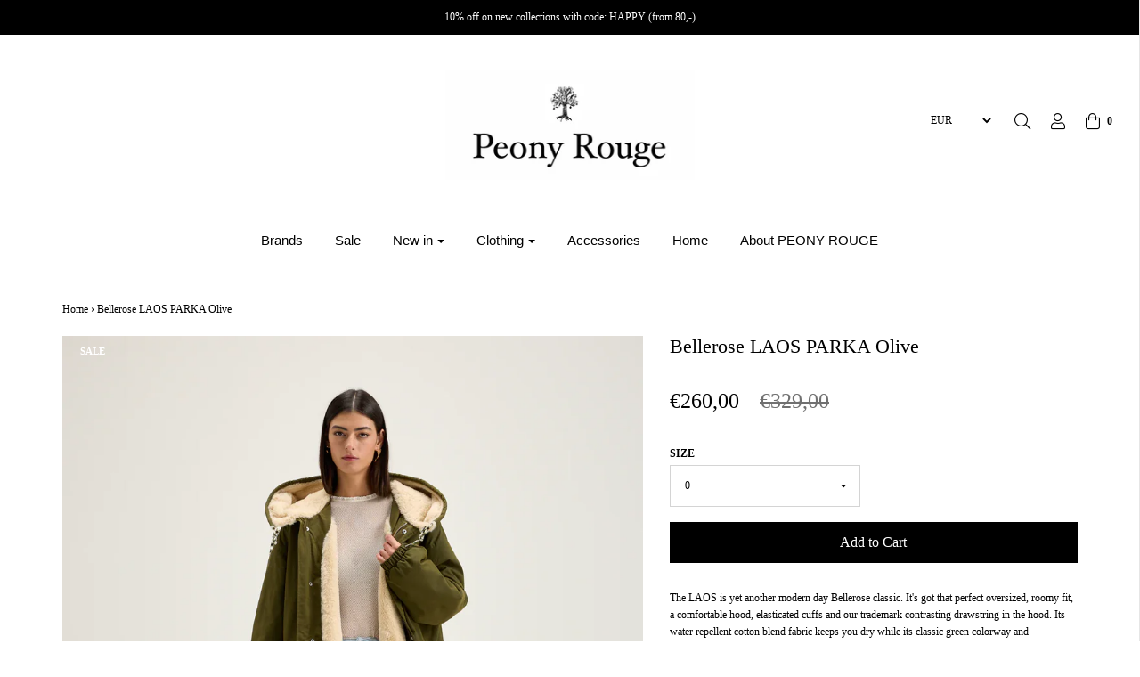

--- FILE ---
content_type: text/html; charset=utf-8
request_url: https://peonyrougestore.com/products/bellerose-laos-parka-green
body_size: 27559
content:
<!DOCTYPE html>
<!--[if lt IE 7 ]><html class="no-js ie ie6" lang="en"> <![endif]-->
<!--[if IE 7 ]><html class="no-js ie ie7" lang="en"> <![endif]-->
<!--[if IE 8 ]><html class="no-js ie ie8" lang="en"> <![endif]-->
<!--[if (gte IE 9)|!(IE)]><!-->
<html class="no-js" lang="en">
<!--<![endif]-->

<head>

	<meta charset="utf-8">

	<!--[if lt IE 9]>
		<script src="//html5shim.googlecode.com/svn/trunk/html5.js"></script>
	<![endif]-->

	<title>
		Bellerose LAOS PARKA Olive &ndash; Peony Rouge
	</title>

	<script type="text/javascript">
		document.documentElement.className = document.documentElement.className.replace('no-js', 'js');
	</script>

	
	<meta name="description" content="The LAOS is yet another modern day Bellerose classic. It&#39;s got that perfect oversized, roomy fit, a comfortable hood, elasticated cuffs and our trademark contrasting drawstring in the hood. Its water repellent cotton blend fabric keeps you dry while its classic green colorway and creamy/white faux fur lining allows any">
	

	
		<meta name="viewport" content="width=device-width, initial-scale=1, maximum-scale=1, user-scalable=0" />
	

	<meta property="og:site_name" content="Peony Rouge">
<meta property="og:url" content="https://peonyrougestore.com/products/bellerose-laos-parka-green">
<meta property="og:title" content="Bellerose LAOS PARKA Olive">
<meta property="og:type" content="product">
<meta property="og:description" content="The LAOS is yet another modern day Bellerose classic. It&#39;s got that perfect oversized, roomy fit, a comfortable hood, elasticated cuffs and our trademark contrasting drawstring in the hood. Its water repellent cotton blend fabric keeps you dry while its classic green colorway and creamy/white faux fur lining allows any"><meta property="og:price:amount" content="250,00">
  <meta property="og:price:currency" content="EUR"><meta property="og:image" content="http://peonyrougestore.com/cdn/shop/files/bellerose_laos_parka_coar_olive_sale3_1024x1024.webp?v=1726093918"><meta property="og:image" content="http://peonyrougestore.com/cdn/shop/files/Bellerose_LAOS_PARKA_Olive_1024x1024.webp?v=1726093965"><meta property="og:image" content="http://peonyrougestore.com/cdn/shop/files/bellerose_laos_parka_coar_olive_sale1_1024x1024.webp?v=1726093920">
<meta property="og:image:secure_url" content="https://peonyrougestore.com/cdn/shop/files/bellerose_laos_parka_coar_olive_sale3_1024x1024.webp?v=1726093918"><meta property="og:image:secure_url" content="https://peonyrougestore.com/cdn/shop/files/Bellerose_LAOS_PARKA_Olive_1024x1024.webp?v=1726093965"><meta property="og:image:secure_url" content="https://peonyrougestore.com/cdn/shop/files/bellerose_laos_parka_coar_olive_sale1_1024x1024.webp?v=1726093920">

<meta name="twitter:site" content="@">
<meta name="twitter:card" content="summary_large_image">
<meta name="twitter:title" content="Bellerose LAOS PARKA Olive">
<meta name="twitter:description" content="The LAOS is yet another modern day Bellerose classic. It&#39;s got that perfect oversized, roomy fit, a comfortable hood, elasticated cuffs and our trademark contrasting drawstring in the hood. Its water repellent cotton blend fabric keeps you dry while its classic green colorway and creamy/white faux fur lining allows any">

	<link rel="canonical" href="https://peonyrougestore.com/products/bellerose-laos-parka-green" />

	<!-- CSS -->
	<link href="//peonyrougestore.com/cdn/shop/t/2/assets/plugins.css?v=124352044540351870501759417582" rel="stylesheet" type="text/css" media="all" /> <link href="//peonyrougestore.com/cdn/shop/t/2/assets/style.scss.css?v=74322511912029317971759417584" rel="stylesheet" type="text/css" media="all" />

	



	
		<link rel="shortcut icon" href="//peonyrougestore.com/cdn/shop/files/IMG_0072_32x32.jpg?v=1639088152" type="image/png">
	

	<link rel="sitemap" type="application/xml" title="Sitemap" href="/sitemap.xml" />

	<script>window.performance && window.performance.mark && window.performance.mark('shopify.content_for_header.start');</script><meta name="google-site-verification" content="FIzKTJnsyg-P6UJASN2a2c2ktzwYHCdZqP4MKeEzIg0">
<meta name="facebook-domain-verification" content="duaiwmmiv68x4st1csvvfkg9vkzdu9">
<meta id="shopify-digital-wallet" name="shopify-digital-wallet" content="/5892898905/digital_wallets/dialog">
<meta name="shopify-checkout-api-token" content="aedc52674f77561009597ea8b8f2be7c">
<meta id="in-context-paypal-metadata" data-shop-id="5892898905" data-venmo-supported="false" data-environment="production" data-locale="en_US" data-paypal-v4="true" data-currency="EUR">
<link rel="alternate" type="application/json+oembed" href="https://peonyrougestore.com/products/bellerose-laos-parka-green.oembed">
<script async="async" src="/checkouts/internal/preloads.js?locale=en-DE"></script>
<script id="shopify-features" type="application/json">{"accessToken":"aedc52674f77561009597ea8b8f2be7c","betas":["rich-media-storefront-analytics"],"domain":"peonyrougestore.com","predictiveSearch":true,"shopId":5892898905,"locale":"en"}</script>
<script>var Shopify = Shopify || {};
Shopify.shop = "hotel-pairs.myshopify.com";
Shopify.locale = "en";
Shopify.currency = {"active":"EUR","rate":"1.0"};
Shopify.country = "DE";
Shopify.theme = {"name":"Envy","id":39695155289,"schema_name":"Envy","schema_version":"19.0.1","theme_store_id":411,"role":"main"};
Shopify.theme.handle = "null";
Shopify.theme.style = {"id":null,"handle":null};
Shopify.cdnHost = "peonyrougestore.com/cdn";
Shopify.routes = Shopify.routes || {};
Shopify.routes.root = "/";</script>
<script type="module">!function(o){(o.Shopify=o.Shopify||{}).modules=!0}(window);</script>
<script>!function(o){function n(){var o=[];function n(){o.push(Array.prototype.slice.apply(arguments))}return n.q=o,n}var t=o.Shopify=o.Shopify||{};t.loadFeatures=n(),t.autoloadFeatures=n()}(window);</script>
<script id="shop-js-analytics" type="application/json">{"pageType":"product"}</script>
<script defer="defer" async type="module" src="//peonyrougestore.com/cdn/shopifycloud/shop-js/modules/v2/client.init-shop-cart-sync_BT-GjEfc.en.esm.js"></script>
<script defer="defer" async type="module" src="//peonyrougestore.com/cdn/shopifycloud/shop-js/modules/v2/chunk.common_D58fp_Oc.esm.js"></script>
<script defer="defer" async type="module" src="//peonyrougestore.com/cdn/shopifycloud/shop-js/modules/v2/chunk.modal_xMitdFEc.esm.js"></script>
<script type="module">
  await import("//peonyrougestore.com/cdn/shopifycloud/shop-js/modules/v2/client.init-shop-cart-sync_BT-GjEfc.en.esm.js");
await import("//peonyrougestore.com/cdn/shopifycloud/shop-js/modules/v2/chunk.common_D58fp_Oc.esm.js");
await import("//peonyrougestore.com/cdn/shopifycloud/shop-js/modules/v2/chunk.modal_xMitdFEc.esm.js");

  window.Shopify.SignInWithShop?.initShopCartSync?.({"fedCMEnabled":true,"windoidEnabled":true});

</script>
<script id="__st">var __st={"a":5892898905,"offset":3600,"reqid":"ab51c653-6677-456a-aab2-4dd1f2c6df77-1769098154","pageurl":"peonyrougestore.com\/products\/bellerose-laos-parka-green","u":"bb3843e80784","p":"product","rtyp":"product","rid":8460285444364};</script>
<script>window.ShopifyPaypalV4VisibilityTracking = true;</script>
<script id="form-persister">!function(){'use strict';const t='contact',e='new_comment',n=[[t,t],['blogs',e],['comments',e],[t,'customer']],o='password',r='form_key',c=['recaptcha-v3-token','g-recaptcha-response','h-captcha-response',o],s=()=>{try{return window.sessionStorage}catch{return}},i='__shopify_v',u=t=>t.elements[r],a=function(){const t=[...n].map((([t,e])=>`form[action*='/${t}']:not([data-nocaptcha='true']) input[name='form_type'][value='${e}']`)).join(',');var e;return e=t,()=>e?[...document.querySelectorAll(e)].map((t=>t.form)):[]}();function m(t){const e=u(t);a().includes(t)&&(!e||!e.value)&&function(t){try{if(!s())return;!function(t){const e=s();if(!e)return;const n=u(t);if(!n)return;const o=n.value;o&&e.removeItem(o)}(t);const e=Array.from(Array(32),(()=>Math.random().toString(36)[2])).join('');!function(t,e){u(t)||t.append(Object.assign(document.createElement('input'),{type:'hidden',name:r})),t.elements[r].value=e}(t,e),function(t,e){const n=s();if(!n)return;const r=[...t.querySelectorAll(`input[type='${o}']`)].map((({name:t})=>t)),u=[...c,...r],a={};for(const[o,c]of new FormData(t).entries())u.includes(o)||(a[o]=c);n.setItem(e,JSON.stringify({[i]:1,action:t.action,data:a}))}(t,e)}catch(e){console.error('failed to persist form',e)}}(t)}const f=t=>{if('true'===t.dataset.persistBound)return;const e=function(t,e){const n=function(t){return'function'==typeof t.submit?t.submit:HTMLFormElement.prototype.submit}(t).bind(t);return function(){let t;return()=>{t||(t=!0,(()=>{try{e(),n()}catch(t){(t=>{console.error('form submit failed',t)})(t)}})(),setTimeout((()=>t=!1),250))}}()}(t,(()=>{m(t)}));!function(t,e){if('function'==typeof t.submit&&'function'==typeof e)try{t.submit=e}catch{}}(t,e),t.addEventListener('submit',(t=>{t.preventDefault(),e()})),t.dataset.persistBound='true'};!function(){function t(t){const e=(t=>{const e=t.target;return e instanceof HTMLFormElement?e:e&&e.form})(t);e&&m(e)}document.addEventListener('submit',t),document.addEventListener('DOMContentLoaded',(()=>{const e=a();for(const t of e)f(t);var n;n=document.body,new window.MutationObserver((t=>{for(const e of t)if('childList'===e.type&&e.addedNodes.length)for(const t of e.addedNodes)1===t.nodeType&&'FORM'===t.tagName&&a().includes(t)&&f(t)})).observe(n,{childList:!0,subtree:!0,attributes:!1}),document.removeEventListener('submit',t)}))}()}();</script>
<script integrity="sha256-4kQ18oKyAcykRKYeNunJcIwy7WH5gtpwJnB7kiuLZ1E=" data-source-attribution="shopify.loadfeatures" defer="defer" src="//peonyrougestore.com/cdn/shopifycloud/storefront/assets/storefront/load_feature-a0a9edcb.js" crossorigin="anonymous"></script>
<script data-source-attribution="shopify.dynamic_checkout.dynamic.init">var Shopify=Shopify||{};Shopify.PaymentButton=Shopify.PaymentButton||{isStorefrontPortableWallets:!0,init:function(){window.Shopify.PaymentButton.init=function(){};var t=document.createElement("script");t.src="https://peonyrougestore.com/cdn/shopifycloud/portable-wallets/latest/portable-wallets.en.js",t.type="module",document.head.appendChild(t)}};
</script>
<script data-source-attribution="shopify.dynamic_checkout.buyer_consent">
  function portableWalletsHideBuyerConsent(e){var t=document.getElementById("shopify-buyer-consent"),n=document.getElementById("shopify-subscription-policy-button");t&&n&&(t.classList.add("hidden"),t.setAttribute("aria-hidden","true"),n.removeEventListener("click",e))}function portableWalletsShowBuyerConsent(e){var t=document.getElementById("shopify-buyer-consent"),n=document.getElementById("shopify-subscription-policy-button");t&&n&&(t.classList.remove("hidden"),t.removeAttribute("aria-hidden"),n.addEventListener("click",e))}window.Shopify?.PaymentButton&&(window.Shopify.PaymentButton.hideBuyerConsent=portableWalletsHideBuyerConsent,window.Shopify.PaymentButton.showBuyerConsent=portableWalletsShowBuyerConsent);
</script>
<script data-source-attribution="shopify.dynamic_checkout.cart.bootstrap">document.addEventListener("DOMContentLoaded",(function(){function t(){return document.querySelector("shopify-accelerated-checkout-cart, shopify-accelerated-checkout")}if(t())Shopify.PaymentButton.init();else{new MutationObserver((function(e,n){t()&&(Shopify.PaymentButton.init(),n.disconnect())})).observe(document.body,{childList:!0,subtree:!0})}}));
</script>
<link id="shopify-accelerated-checkout-styles" rel="stylesheet" media="screen" href="https://peonyrougestore.com/cdn/shopifycloud/portable-wallets/latest/accelerated-checkout-backwards-compat.css" crossorigin="anonymous">
<style id="shopify-accelerated-checkout-cart">
        #shopify-buyer-consent {
  margin-top: 1em;
  display: inline-block;
  width: 100%;
}

#shopify-buyer-consent.hidden {
  display: none;
}

#shopify-subscription-policy-button {
  background: none;
  border: none;
  padding: 0;
  text-decoration: underline;
  font-size: inherit;
  cursor: pointer;
}

#shopify-subscription-policy-button::before {
  box-shadow: none;
}

      </style>

<script>window.performance && window.performance.mark && window.performance.mark('shopify.content_for_header.end');</script>

	<script type="text/javascript">
	window.lazySizesConfig = window.lazySizesConfig || {};
	window.lazySizesConfig.rias = window.lazySizesConfig.rias || {};

	// configure available widths to replace with the {width} placeholder
	window.lazySizesConfig.rias.widths = [150, 300, 600, 900, 1200, 1500, 1800, 2100];
	</script>

	

	<script src="//peonyrougestore.com/cdn/shop/t/2/assets/jquery-3.3.1.min.js?v=23846495244194134081539007961" type="text/javascript"></script>
	<script src="//peonyrougestore.com/cdn/shop/t/2/assets/plugins.js?v=67531788943777300511539007962" type="text/javascript"></script>
	<script src="//peonyrougestore.com/cdn/shop/t/2/assets/custom.js?v=30021744879882148351539007956" type="text/javascript"></script>
	<script src="//peonyrougestore.com/cdn/shop/t/2/assets/sections.js?v=7440681406696200521539007968" type="text/javascript"></script>

<link href="https://monorail-edge.shopifysvc.com" rel="dns-prefetch">
<script>(function(){if ("sendBeacon" in navigator && "performance" in window) {try {var session_token_from_headers = performance.getEntriesByType('navigation')[0].serverTiming.find(x => x.name == '_s').description;} catch {var session_token_from_headers = undefined;}var session_cookie_matches = document.cookie.match(/_shopify_s=([^;]*)/);var session_token_from_cookie = session_cookie_matches && session_cookie_matches.length === 2 ? session_cookie_matches[1] : "";var session_token = session_token_from_headers || session_token_from_cookie || "";function handle_abandonment_event(e) {var entries = performance.getEntries().filter(function(entry) {return /monorail-edge.shopifysvc.com/.test(entry.name);});if (!window.abandonment_tracked && entries.length === 0) {window.abandonment_tracked = true;var currentMs = Date.now();var navigation_start = performance.timing.navigationStart;var payload = {shop_id: 5892898905,url: window.location.href,navigation_start,duration: currentMs - navigation_start,session_token,page_type: "product"};window.navigator.sendBeacon("https://monorail-edge.shopifysvc.com/v1/produce", JSON.stringify({schema_id: "online_store_buyer_site_abandonment/1.1",payload: payload,metadata: {event_created_at_ms: currentMs,event_sent_at_ms: currentMs}}));}}window.addEventListener('pagehide', handle_abandonment_event);}}());</script>
<script id="web-pixels-manager-setup">(function e(e,d,r,n,o){if(void 0===o&&(o={}),!Boolean(null===(a=null===(i=window.Shopify)||void 0===i?void 0:i.analytics)||void 0===a?void 0:a.replayQueue)){var i,a;window.Shopify=window.Shopify||{};var t=window.Shopify;t.analytics=t.analytics||{};var s=t.analytics;s.replayQueue=[],s.publish=function(e,d,r){return s.replayQueue.push([e,d,r]),!0};try{self.performance.mark("wpm:start")}catch(e){}var l=function(){var e={modern:/Edge?\/(1{2}[4-9]|1[2-9]\d|[2-9]\d{2}|\d{4,})\.\d+(\.\d+|)|Firefox\/(1{2}[4-9]|1[2-9]\d|[2-9]\d{2}|\d{4,})\.\d+(\.\d+|)|Chrom(ium|e)\/(9{2}|\d{3,})\.\d+(\.\d+|)|(Maci|X1{2}).+ Version\/(15\.\d+|(1[6-9]|[2-9]\d|\d{3,})\.\d+)([,.]\d+|)( \(\w+\)|)( Mobile\/\w+|) Safari\/|Chrome.+OPR\/(9{2}|\d{3,})\.\d+\.\d+|(CPU[ +]OS|iPhone[ +]OS|CPU[ +]iPhone|CPU IPhone OS|CPU iPad OS)[ +]+(15[._]\d+|(1[6-9]|[2-9]\d|\d{3,})[._]\d+)([._]\d+|)|Android:?[ /-](13[3-9]|1[4-9]\d|[2-9]\d{2}|\d{4,})(\.\d+|)(\.\d+|)|Android.+Firefox\/(13[5-9]|1[4-9]\d|[2-9]\d{2}|\d{4,})\.\d+(\.\d+|)|Android.+Chrom(ium|e)\/(13[3-9]|1[4-9]\d|[2-9]\d{2}|\d{4,})\.\d+(\.\d+|)|SamsungBrowser\/([2-9]\d|\d{3,})\.\d+/,legacy:/Edge?\/(1[6-9]|[2-9]\d|\d{3,})\.\d+(\.\d+|)|Firefox\/(5[4-9]|[6-9]\d|\d{3,})\.\d+(\.\d+|)|Chrom(ium|e)\/(5[1-9]|[6-9]\d|\d{3,})\.\d+(\.\d+|)([\d.]+$|.*Safari\/(?![\d.]+ Edge\/[\d.]+$))|(Maci|X1{2}).+ Version\/(10\.\d+|(1[1-9]|[2-9]\d|\d{3,})\.\d+)([,.]\d+|)( \(\w+\)|)( Mobile\/\w+|) Safari\/|Chrome.+OPR\/(3[89]|[4-9]\d|\d{3,})\.\d+\.\d+|(CPU[ +]OS|iPhone[ +]OS|CPU[ +]iPhone|CPU IPhone OS|CPU iPad OS)[ +]+(10[._]\d+|(1[1-9]|[2-9]\d|\d{3,})[._]\d+)([._]\d+|)|Android:?[ /-](13[3-9]|1[4-9]\d|[2-9]\d{2}|\d{4,})(\.\d+|)(\.\d+|)|Mobile Safari.+OPR\/([89]\d|\d{3,})\.\d+\.\d+|Android.+Firefox\/(13[5-9]|1[4-9]\d|[2-9]\d{2}|\d{4,})\.\d+(\.\d+|)|Android.+Chrom(ium|e)\/(13[3-9]|1[4-9]\d|[2-9]\d{2}|\d{4,})\.\d+(\.\d+|)|Android.+(UC? ?Browser|UCWEB|U3)[ /]?(15\.([5-9]|\d{2,})|(1[6-9]|[2-9]\d|\d{3,})\.\d+)\.\d+|SamsungBrowser\/(5\.\d+|([6-9]|\d{2,})\.\d+)|Android.+MQ{2}Browser\/(14(\.(9|\d{2,})|)|(1[5-9]|[2-9]\d|\d{3,})(\.\d+|))(\.\d+|)|K[Aa][Ii]OS\/(3\.\d+|([4-9]|\d{2,})\.\d+)(\.\d+|)/},d=e.modern,r=e.legacy,n=navigator.userAgent;return n.match(d)?"modern":n.match(r)?"legacy":"unknown"}(),u="modern"===l?"modern":"legacy",c=(null!=n?n:{modern:"",legacy:""})[u],f=function(e){return[e.baseUrl,"/wpm","/b",e.hashVersion,"modern"===e.buildTarget?"m":"l",".js"].join("")}({baseUrl:d,hashVersion:r,buildTarget:u}),m=function(e){var d=e.version,r=e.bundleTarget,n=e.surface,o=e.pageUrl,i=e.monorailEndpoint;return{emit:function(e){var a=e.status,t=e.errorMsg,s=(new Date).getTime(),l=JSON.stringify({metadata:{event_sent_at_ms:s},events:[{schema_id:"web_pixels_manager_load/3.1",payload:{version:d,bundle_target:r,page_url:o,status:a,surface:n,error_msg:t},metadata:{event_created_at_ms:s}}]});if(!i)return console&&console.warn&&console.warn("[Web Pixels Manager] No Monorail endpoint provided, skipping logging."),!1;try{return self.navigator.sendBeacon.bind(self.navigator)(i,l)}catch(e){}var u=new XMLHttpRequest;try{return u.open("POST",i,!0),u.setRequestHeader("Content-Type","text/plain"),u.send(l),!0}catch(e){return console&&console.warn&&console.warn("[Web Pixels Manager] Got an unhandled error while logging to Monorail."),!1}}}}({version:r,bundleTarget:l,surface:e.surface,pageUrl:self.location.href,monorailEndpoint:e.monorailEndpoint});try{o.browserTarget=l,function(e){var d=e.src,r=e.async,n=void 0===r||r,o=e.onload,i=e.onerror,a=e.sri,t=e.scriptDataAttributes,s=void 0===t?{}:t,l=document.createElement("script"),u=document.querySelector("head"),c=document.querySelector("body");if(l.async=n,l.src=d,a&&(l.integrity=a,l.crossOrigin="anonymous"),s)for(var f in s)if(Object.prototype.hasOwnProperty.call(s,f))try{l.dataset[f]=s[f]}catch(e){}if(o&&l.addEventListener("load",o),i&&l.addEventListener("error",i),u)u.appendChild(l);else{if(!c)throw new Error("Did not find a head or body element to append the script");c.appendChild(l)}}({src:f,async:!0,onload:function(){if(!function(){var e,d;return Boolean(null===(d=null===(e=window.Shopify)||void 0===e?void 0:e.analytics)||void 0===d?void 0:d.initialized)}()){var d=window.webPixelsManager.init(e)||void 0;if(d){var r=window.Shopify.analytics;r.replayQueue.forEach((function(e){var r=e[0],n=e[1],o=e[2];d.publishCustomEvent(r,n,o)})),r.replayQueue=[],r.publish=d.publishCustomEvent,r.visitor=d.visitor,r.initialized=!0}}},onerror:function(){return m.emit({status:"failed",errorMsg:"".concat(f," has failed to load")})},sri:function(e){var d=/^sha384-[A-Za-z0-9+/=]+$/;return"string"==typeof e&&d.test(e)}(c)?c:"",scriptDataAttributes:o}),m.emit({status:"loading"})}catch(e){m.emit({status:"failed",errorMsg:(null==e?void 0:e.message)||"Unknown error"})}}})({shopId: 5892898905,storefrontBaseUrl: "https://peonyrougestore.com",extensionsBaseUrl: "https://extensions.shopifycdn.com/cdn/shopifycloud/web-pixels-manager",monorailEndpoint: "https://monorail-edge.shopifysvc.com/unstable/produce_batch",surface: "storefront-renderer",enabledBetaFlags: ["2dca8a86"],webPixelsConfigList: [{"id":"1067352332","configuration":"{\"config\":\"{\\\"pixel_id\\\":\\\"AW-636451324\\\",\\\"target_country\\\":\\\"DE\\\",\\\"gtag_events\\\":[{\\\"type\\\":\\\"page_view\\\",\\\"action_label\\\":\\\"AW-636451324\\\/UUG-CLzs-s8BEPzzva8C\\\"},{\\\"type\\\":\\\"purchase\\\",\\\"action_label\\\":\\\"AW-636451324\\\/-hoqCNTv-s8BEPzzva8C\\\"},{\\\"type\\\":\\\"view_item\\\",\\\"action_label\\\":\\\"AW-636451324\\\/gQwZCNfv-s8BEPzzva8C\\\"},{\\\"type\\\":\\\"add_to_cart\\\",\\\"action_label\\\":\\\"AW-636451324\\\/llHICNrv-s8BEPzzva8C\\\"},{\\\"type\\\":\\\"begin_checkout\\\",\\\"action_label\\\":\\\"AW-636451324\\\/8PcuCN3v-s8BEPzzva8C\\\"},{\\\"type\\\":\\\"search\\\",\\\"action_label\\\":\\\"AW-636451324\\\/7YbSCODv-s8BEPzzva8C\\\"},{\\\"type\\\":\\\"add_payment_info\\\",\\\"action_label\\\":\\\"AW-636451324\\\/G58qCOPv-s8BEPzzva8C\\\"}],\\\"enable_monitoring_mode\\\":false}\"}","eventPayloadVersion":"v1","runtimeContext":"OPEN","scriptVersion":"b2a88bafab3e21179ed38636efcd8a93","type":"APP","apiClientId":1780363,"privacyPurposes":[],"dataSharingAdjustments":{"protectedCustomerApprovalScopes":["read_customer_address","read_customer_email","read_customer_name","read_customer_personal_data","read_customer_phone"]}},{"id":"191529228","eventPayloadVersion":"v1","runtimeContext":"LAX","scriptVersion":"1","type":"CUSTOM","privacyPurposes":["ANALYTICS"],"name":"Google Analytics tag (migrated)"},{"id":"shopify-app-pixel","configuration":"{}","eventPayloadVersion":"v1","runtimeContext":"STRICT","scriptVersion":"0450","apiClientId":"shopify-pixel","type":"APP","privacyPurposes":["ANALYTICS","MARKETING"]},{"id":"shopify-custom-pixel","eventPayloadVersion":"v1","runtimeContext":"LAX","scriptVersion":"0450","apiClientId":"shopify-pixel","type":"CUSTOM","privacyPurposes":["ANALYTICS","MARKETING"]}],isMerchantRequest: false,initData: {"shop":{"name":"Peony Rouge","paymentSettings":{"currencyCode":"EUR"},"myshopifyDomain":"hotel-pairs.myshopify.com","countryCode":"DE","storefrontUrl":"https:\/\/peonyrougestore.com"},"customer":null,"cart":null,"checkout":null,"productVariants":[{"price":{"amount":260.0,"currencyCode":"EUR"},"product":{"title":"Bellerose LAOS PARKA Olive","vendor":"Bellerose","id":"8460285444364","untranslatedTitle":"Bellerose LAOS PARKA Olive","url":"\/products\/bellerose-laos-parka-green","type":"coats"},"id":"44661180530956","image":{"src":"\/\/peonyrougestore.com\/cdn\/shop\/files\/bellerose_laos_parka_coar_olive_sale3.webp?v=1726093918"},"sku":"","title":"0","untranslatedTitle":"0"},{"price":{"amount":250.0,"currencyCode":"EUR"},"product":{"title":"Bellerose LAOS PARKA Olive","vendor":"Bellerose","id":"8460285444364","untranslatedTitle":"Bellerose LAOS PARKA Olive","url":"\/products\/bellerose-laos-parka-green","type":"coats"},"id":"44661180563724","image":{"src":"\/\/peonyrougestore.com\/cdn\/shop\/files\/bellerose_laos_parka_coar_olive_sale3.webp?v=1726093918"},"sku":"","title":"1","untranslatedTitle":"1"},{"price":{"amount":250.0,"currencyCode":"EUR"},"product":{"title":"Bellerose LAOS PARKA Olive","vendor":"Bellerose","id":"8460285444364","untranslatedTitle":"Bellerose LAOS PARKA Olive","url":"\/products\/bellerose-laos-parka-green","type":"coats"},"id":"45002765828364","image":{"src":"\/\/peonyrougestore.com\/cdn\/shop\/files\/bellerose_laos_parka_coar_olive_sale3.webp?v=1726093918"},"sku":"","title":"2","untranslatedTitle":"2"},{"price":{"amount":250.0,"currencyCode":"EUR"},"product":{"title":"Bellerose LAOS PARKA Olive","vendor":"Bellerose","id":"8460285444364","untranslatedTitle":"Bellerose LAOS PARKA Olive","url":"\/products\/bellerose-laos-parka-green","type":"coats"},"id":"54063280324876","image":{"src":"\/\/peonyrougestore.com\/cdn\/shop\/files\/bellerose_laos_parka_coar_olive_sale3.webp?v=1726093918"},"sku":null,"title":"3","untranslatedTitle":"3"}],"purchasingCompany":null},},"https://peonyrougestore.com/cdn","fcfee988w5aeb613cpc8e4bc33m6693e112",{"modern":"","legacy":""},{"shopId":"5892898905","storefrontBaseUrl":"https:\/\/peonyrougestore.com","extensionBaseUrl":"https:\/\/extensions.shopifycdn.com\/cdn\/shopifycloud\/web-pixels-manager","surface":"storefront-renderer","enabledBetaFlags":"[\"2dca8a86\"]","isMerchantRequest":"false","hashVersion":"fcfee988w5aeb613cpc8e4bc33m6693e112","publish":"custom","events":"[[\"page_viewed\",{}],[\"product_viewed\",{\"productVariant\":{\"price\":{\"amount\":260.0,\"currencyCode\":\"EUR\"},\"product\":{\"title\":\"Bellerose LAOS PARKA Olive\",\"vendor\":\"Bellerose\",\"id\":\"8460285444364\",\"untranslatedTitle\":\"Bellerose LAOS PARKA Olive\",\"url\":\"\/products\/bellerose-laos-parka-green\",\"type\":\"coats\"},\"id\":\"44661180530956\",\"image\":{\"src\":\"\/\/peonyrougestore.com\/cdn\/shop\/files\/bellerose_laos_parka_coar_olive_sale3.webp?v=1726093918\"},\"sku\":\"\",\"title\":\"0\",\"untranslatedTitle\":\"0\"}}]]"});</script><script>
  window.ShopifyAnalytics = window.ShopifyAnalytics || {};
  window.ShopifyAnalytics.meta = window.ShopifyAnalytics.meta || {};
  window.ShopifyAnalytics.meta.currency = 'EUR';
  var meta = {"product":{"id":8460285444364,"gid":"gid:\/\/shopify\/Product\/8460285444364","vendor":"Bellerose","type":"coats","handle":"bellerose-laos-parka-green","variants":[{"id":44661180530956,"price":26000,"name":"Bellerose LAOS PARKA Olive - 0","public_title":"0","sku":""},{"id":44661180563724,"price":25000,"name":"Bellerose LAOS PARKA Olive - 1","public_title":"1","sku":""},{"id":45002765828364,"price":25000,"name":"Bellerose LAOS PARKA Olive - 2","public_title":"2","sku":""},{"id":54063280324876,"price":25000,"name":"Bellerose LAOS PARKA Olive - 3","public_title":"3","sku":null}],"remote":false},"page":{"pageType":"product","resourceType":"product","resourceId":8460285444364,"requestId":"ab51c653-6677-456a-aab2-4dd1f2c6df77-1769098154"}};
  for (var attr in meta) {
    window.ShopifyAnalytics.meta[attr] = meta[attr];
  }
</script>
<script class="analytics">
  (function () {
    var customDocumentWrite = function(content) {
      var jquery = null;

      if (window.jQuery) {
        jquery = window.jQuery;
      } else if (window.Checkout && window.Checkout.$) {
        jquery = window.Checkout.$;
      }

      if (jquery) {
        jquery('body').append(content);
      }
    };

    var hasLoggedConversion = function(token) {
      if (token) {
        return document.cookie.indexOf('loggedConversion=' + token) !== -1;
      }
      return false;
    }

    var setCookieIfConversion = function(token) {
      if (token) {
        var twoMonthsFromNow = new Date(Date.now());
        twoMonthsFromNow.setMonth(twoMonthsFromNow.getMonth() + 2);

        document.cookie = 'loggedConversion=' + token + '; expires=' + twoMonthsFromNow;
      }
    }

    var trekkie = window.ShopifyAnalytics.lib = window.trekkie = window.trekkie || [];
    if (trekkie.integrations) {
      return;
    }
    trekkie.methods = [
      'identify',
      'page',
      'ready',
      'track',
      'trackForm',
      'trackLink'
    ];
    trekkie.factory = function(method) {
      return function() {
        var args = Array.prototype.slice.call(arguments);
        args.unshift(method);
        trekkie.push(args);
        return trekkie;
      };
    };
    for (var i = 0; i < trekkie.methods.length; i++) {
      var key = trekkie.methods[i];
      trekkie[key] = trekkie.factory(key);
    }
    trekkie.load = function(config) {
      trekkie.config = config || {};
      trekkie.config.initialDocumentCookie = document.cookie;
      var first = document.getElementsByTagName('script')[0];
      var script = document.createElement('script');
      script.type = 'text/javascript';
      script.onerror = function(e) {
        var scriptFallback = document.createElement('script');
        scriptFallback.type = 'text/javascript';
        scriptFallback.onerror = function(error) {
                var Monorail = {
      produce: function produce(monorailDomain, schemaId, payload) {
        var currentMs = new Date().getTime();
        var event = {
          schema_id: schemaId,
          payload: payload,
          metadata: {
            event_created_at_ms: currentMs,
            event_sent_at_ms: currentMs
          }
        };
        return Monorail.sendRequest("https://" + monorailDomain + "/v1/produce", JSON.stringify(event));
      },
      sendRequest: function sendRequest(endpointUrl, payload) {
        // Try the sendBeacon API
        if (window && window.navigator && typeof window.navigator.sendBeacon === 'function' && typeof window.Blob === 'function' && !Monorail.isIos12()) {
          var blobData = new window.Blob([payload], {
            type: 'text/plain'
          });

          if (window.navigator.sendBeacon(endpointUrl, blobData)) {
            return true;
          } // sendBeacon was not successful

        } // XHR beacon

        var xhr = new XMLHttpRequest();

        try {
          xhr.open('POST', endpointUrl);
          xhr.setRequestHeader('Content-Type', 'text/plain');
          xhr.send(payload);
        } catch (e) {
          console.log(e);
        }

        return false;
      },
      isIos12: function isIos12() {
        return window.navigator.userAgent.lastIndexOf('iPhone; CPU iPhone OS 12_') !== -1 || window.navigator.userAgent.lastIndexOf('iPad; CPU OS 12_') !== -1;
      }
    };
    Monorail.produce('monorail-edge.shopifysvc.com',
      'trekkie_storefront_load_errors/1.1',
      {shop_id: 5892898905,
      theme_id: 39695155289,
      app_name: "storefront",
      context_url: window.location.href,
      source_url: "//peonyrougestore.com/cdn/s/trekkie.storefront.1bbfab421998800ff09850b62e84b8915387986d.min.js"});

        };
        scriptFallback.async = true;
        scriptFallback.src = '//peonyrougestore.com/cdn/s/trekkie.storefront.1bbfab421998800ff09850b62e84b8915387986d.min.js';
        first.parentNode.insertBefore(scriptFallback, first);
      };
      script.async = true;
      script.src = '//peonyrougestore.com/cdn/s/trekkie.storefront.1bbfab421998800ff09850b62e84b8915387986d.min.js';
      first.parentNode.insertBefore(script, first);
    };
    trekkie.load(
      {"Trekkie":{"appName":"storefront","development":false,"defaultAttributes":{"shopId":5892898905,"isMerchantRequest":null,"themeId":39695155289,"themeCityHash":"4257306299148941774","contentLanguage":"en","currency":"EUR","eventMetadataId":"689fab7c-94fe-4ecb-9ac2-45767f66e422"},"isServerSideCookieWritingEnabled":true,"monorailRegion":"shop_domain","enabledBetaFlags":["65f19447"]},"Session Attribution":{},"S2S":{"facebookCapiEnabled":false,"source":"trekkie-storefront-renderer","apiClientId":580111}}
    );

    var loaded = false;
    trekkie.ready(function() {
      if (loaded) return;
      loaded = true;

      window.ShopifyAnalytics.lib = window.trekkie;

      var originalDocumentWrite = document.write;
      document.write = customDocumentWrite;
      try { window.ShopifyAnalytics.merchantGoogleAnalytics.call(this); } catch(error) {};
      document.write = originalDocumentWrite;

      window.ShopifyAnalytics.lib.page(null,{"pageType":"product","resourceType":"product","resourceId":8460285444364,"requestId":"ab51c653-6677-456a-aab2-4dd1f2c6df77-1769098154","shopifyEmitted":true});

      var match = window.location.pathname.match(/checkouts\/(.+)\/(thank_you|post_purchase)/)
      var token = match? match[1]: undefined;
      if (!hasLoggedConversion(token)) {
        setCookieIfConversion(token);
        window.ShopifyAnalytics.lib.track("Viewed Product",{"currency":"EUR","variantId":44661180530956,"productId":8460285444364,"productGid":"gid:\/\/shopify\/Product\/8460285444364","name":"Bellerose LAOS PARKA Olive - 0","price":"260.00","sku":"","brand":"Bellerose","variant":"0","category":"coats","nonInteraction":true,"remote":false},undefined,undefined,{"shopifyEmitted":true});
      window.ShopifyAnalytics.lib.track("monorail:\/\/trekkie_storefront_viewed_product\/1.1",{"currency":"EUR","variantId":44661180530956,"productId":8460285444364,"productGid":"gid:\/\/shopify\/Product\/8460285444364","name":"Bellerose LAOS PARKA Olive - 0","price":"260.00","sku":"","brand":"Bellerose","variant":"0","category":"coats","nonInteraction":true,"remote":false,"referer":"https:\/\/peonyrougestore.com\/products\/bellerose-laos-parka-green"});
      }
    });


        var eventsListenerScript = document.createElement('script');
        eventsListenerScript.async = true;
        eventsListenerScript.src = "//peonyrougestore.com/cdn/shopifycloud/storefront/assets/shop_events_listener-3da45d37.js";
        document.getElementsByTagName('head')[0].appendChild(eventsListenerScript);

})();</script>
  <script>
  if (!window.ga || (window.ga && typeof window.ga !== 'function')) {
    window.ga = function ga() {
      (window.ga.q = window.ga.q || []).push(arguments);
      if (window.Shopify && window.Shopify.analytics && typeof window.Shopify.analytics.publish === 'function') {
        window.Shopify.analytics.publish("ga_stub_called", {}, {sendTo: "google_osp_migration"});
      }
      console.error("Shopify's Google Analytics stub called with:", Array.from(arguments), "\nSee https://help.shopify.com/manual/promoting-marketing/pixels/pixel-migration#google for more information.");
    };
    if (window.Shopify && window.Shopify.analytics && typeof window.Shopify.analytics.publish === 'function') {
      window.Shopify.analytics.publish("ga_stub_initialized", {}, {sendTo: "google_osp_migration"});
    }
  }
</script>
<script
  defer
  src="https://peonyrougestore.com/cdn/shopifycloud/perf-kit/shopify-perf-kit-3.0.4.min.js"
  data-application="storefront-renderer"
  data-shop-id="5892898905"
  data-render-region="gcp-us-east1"
  data-page-type="product"
  data-theme-instance-id="39695155289"
  data-theme-name="Envy"
  data-theme-version="19.0.1"
  data-monorail-region="shop_domain"
  data-resource-timing-sampling-rate="10"
  data-shs="true"
  data-shs-beacon="true"
  data-shs-export-with-fetch="true"
  data-shs-logs-sample-rate="1"
  data-shs-beacon-endpoint="https://peonyrougestore.com/api/collect"
></script>
</head>

<body id="bellerose-laos-parka-olive" class="template-product flexbox-wrapper animations-disabled">

	<div id="cartSlideoutWrapper" class="envy-shopping-right slideout-panel-hidden">

		<a href="#sidr" class="slide-menu sidr-close-icon cart-menu-close"><i class="fas fa-times" aria-hidden="true"></i></a>

		<div>
			<h4><span class="cart-item-count item-count">0</span></h4>
			<span class="cart-item-count-text">items in your cart</span>
		</div>

		<div>
			<h4><span class="cart-item-price" id="cart-price"><span class="money">€0,00</span></span></h4>
			<span class="cart-item-price-text">total cart value</span>
		</div>

		<div class="slide-checkout-buttons">
			<a href="/cart" class="btn btn-success">Your Cart</a><br />
			<a href="#sidr" class="btn btn-default cart-menu-close">Continue Shopping</a><br />
		</div>

</div>


	<div id="main-body">

		<div id="slideout-overlay"></div>

		<div id="shopify-section-announcement-bar" class="shopify-section">

  

    <style>
      .notification-bar{
        background-color: #000000;
        color: #ffffff;
      }

      .notification-bar a{
        color: #ffffff;
      }
    </style>

    <div class="notification-bar custom-font">
      
        <a href="/pages/brands" class="notification-bar__message">
          <p>10% off on new collections with code: HAPPY (from 80,-)</p>
        </a>
      
    </div>

  




</div>
		<div id="shopify-section-header" class="shopify-section">



<style>
  .site-header__logo-image img {
	  max-width: 280px!important;
    
	  margin: 0 auto;
    
  }

  #main-navigation-wrapper{
    padding: 5px 0;
  }

  .sticky-header-menu #main-navigation-wrapper{
    margin-left: 198px;
  }

  #site-header .far,
  #site-header .fas,
  #site-header .fal,
  #site-header .fab,
  .sticky-header-wrapper .far,
  .sticky-header-wrapper .fas,
  .sticky-header-wrapper .fal{
    font-size: 18px;
  }

  @media screen and (max-width: 768px) {
    .sticky-header-wrapper .far,
    .sticky-header-wrapper .fas,
    .sticky-header-wrapper .fal,
    .mobile-header-wrap .far,
    .mobile-header-wrap .fas,
    .mobile-header-wrap .fal{
      font-size: 20px;
    }
  }

  
      #site-title{
        padding: 20px;
      }

    

</style>







<div class="header-wrapper">


<div class="sticky-header-wrapper">
  <div class="sticky-header-menu hidden-sm hidden-xs">
    
    
  </div>
  <div class="sticky-header-search hidden-sm hidden-xs">
    
  </div>
  <div class="sticky-mobile-header visible-sm visible-xs">
    
  </div>
</div>


<div class="header-logo-wrapper" data-section-id="header" data-section-type="header-section">

<nav id="menu" class="mobile-menu--wrapper slideout-panel-hidden">

  

<script type="application/json" id="mobile-menu-data">
{
    
        
        "brands": {
            "level": 0,
            "url": "/pages/brands",
            "title": "Brands",
            "links": [
                
            ]
        }
        
    
        ,
        "sale": {
            "level": 0,
            "url": "/collections/sale-1",
            "title": "Sale",
            "links": [
                
            ]
        }
        
    
        ,
        "new-in": {
            "level": 0,
            "url": "/collections/new-arrivals-1",
            "title": "New in",
            "links": [
                
                    "new-in--all-new-arrivals",
                
                    "new-in--clothing",
                
                    "new-in--bags-accessories"
                
            ]
        }
        
        , "new-in--all-new-arrivals": {
            "level": 1,
            "url": "/collections/new-arrivals-1",
            "title": "All New Arrivals",
            "links": [
                
            ]
        }
        
        
        , "new-in--clothing": {
            "level": 1,
            "url": "/collections/new-clothing",
            "title": "Clothing",
            "links": [
                
            ]
        }
        
        
        , "new-in--bags-accessories": {
            "level": 1,
            "url": "/collections/new-bags-accessories",
            "title": "Bags &amp; Accessories",
            "links": [
                
            ]
        }
        
        
    
        ,
        "clothing": {
            "level": 0,
            "url": "/collections/clothing-1",
            "title": "Clothing",
            "links": [
                
                    "clothing--all-products",
                
                    "clothing--coats-jackets",
                
                    "clothing--blazers",
                
                    "clothing--knitwear",
                
                    "clothing--cardigans",
                
                    "clothing--blouses-tops",
                
                    "clothing--sweatshirts",
                
                    "clothing--dresses",
                
                    "clothing--skirts",
                
                    "clothing--pants-jumpsuits",
                
                    "clothing--accessories"
                
            ]
        }
        
        , "clothing--all-products": {
            "level": 1,
            "url": "/collections/all-products",
            "title": "All Products",
            "links": [
                
            ]
        }
        
        
        , "clothing--coats-jackets": {
            "level": 1,
            "url": "/collections/outerwear",
            "title": "Coats &amp; Jackets",
            "links": [
                
            ]
        }
        
        
        , "clothing--blazers": {
            "level": 1,
            "url": "/collections/blazers",
            "title": "Blazers",
            "links": [
                
            ]
        }
        
        
        , "clothing--knitwear": {
            "level": 1,
            "url": "/collections/knitwear",
            "title": "Knitwear",
            "links": [
                
            ]
        }
        
        
        , "clothing--cardigans": {
            "level": 1,
            "url": "/collections/cardigans",
            "title": "Cardigans",
            "links": [
                
            ]
        }
        
        
        , "clothing--blouses-tops": {
            "level": 1,
            "url": "/collections/blouses",
            "title": "Blouses &amp; Tops",
            "links": [
                
            ]
        }
        
        
        , "clothing--sweatshirts": {
            "level": 1,
            "url": "/collections/sweatshirts",
            "title": "Sweatshirts",
            "links": [
                
            ]
        }
        
        
        , "clothing--dresses": {
            "level": 1,
            "url": "/collections/dresses",
            "title": "Dresses",
            "links": [
                
            ]
        }
        
        
        , "clothing--skirts": {
            "level": 1,
            "url": "/collections/skirts",
            "title": "Skirts",
            "links": [
                
            ]
        }
        
        
        , "clothing--pants-jumpsuits": {
            "level": 1,
            "url": "/collections/pants-jumpsuits",
            "title": "Pants &amp; Jumpsuits",
            "links": [
                
            ]
        }
        
        
        , "clothing--accessories": {
            "level": 1,
            "url": "/collections/accessories",
            "title": "Accessories",
            "links": [
                
            ]
        }
        
        
    
        ,
        "accessories": {
            "level": 0,
            "url": "/collections/accessories",
            "title": "Accessories",
            "links": [
                
            ]
        }
        
    
        ,
        "home": {
            "level": 0,
            "url": "/collections/home/home",
            "title": "Home",
            "links": [
                
            ]
        }
        
    
        ,
        "about-peony-rouge": {
            "level": 0,
            "url": "/pages/impressions",
            "title": "About PEONY ROUGE",
            "links": [
                
            ]
        }
        
    
}
</script>

<ul class="mobile-menu mobile-menu-main" id="mobile-menu--main-menu">
  <a href="#sidr" class="slide-menu sidr-close-icon mobile-menu-close"><i class="fas fa-times" aria-hidden="true"></i></a>


  <li class="mobile-search">
    <form id="search" action="/search">
    <div id="search-wrapper">
      <input id="search_text" name="q" type="text" size="20" onblur="if(this.value=='')this.value=this.defaultValue;" onfocus="if(this.value==this.defaultValue)this.value='';" value="Search"/>
    </div>
    </form>
  </li>


  
    <li>
      <a href="/pages/brands">Brands</a>
      
    </li>
  
    <li>
      <a href="/collections/sale-1">Sale</a>
      
    </li>
  
    <li>
      <a href="/collections/new-arrivals-1">New in</a>
      
        <a href="#" class="mobile-menu-sub mobile-menu-right mobile-menu-link" data-link="new-in">
          <i class="fas fa-chevron-right" aria-hidden="true"></i>
        </a>
      
    </li>
  
    <li>
      <a href="/collections/clothing-1">Clothing</a>
      
        <a href="#" class="mobile-menu-sub mobile-menu-right mobile-menu-link" data-link="clothing">
          <i class="fas fa-chevron-right" aria-hidden="true"></i>
        </a>
      
    </li>
  
    <li>
      <a href="/collections/accessories">Accessories</a>
      
    </li>
  
    <li>
      <a href="/collections/home/home">Home</a>
      
    </li>
  
    <li>
      <a href="/pages/impressions">About PEONY ROUGE</a>
      
    </li>
  

  
    
      <li class="mobile-customer-link"><a href="/account/login" id="customer_login_link">Log in</a></li>
      
        <li class="mobile-customer-link"><a href="/account/register" id="customer_register_link">Create Account</a></li>
      
    
  

  
  <li>
    <a href="#" class="mobile-menu-link mobile-menu-sub mobile-menu-link-currency" data-link="mobile-menu-currency">Currency</a>
  </li>
  
</ul>

<ul class="mobile-menu mobile-menu-child mobile-menu-hidden" id="mobile-menu">
    <a href="#sidr" class="slide-menu sidr-close-icon mobile-menu-close"><i class="fas fa-times" aria-hidden="true"></i></a>
    <li aria-haspopup="true">
        <a href="#" class="mobile-menu-back mobile-menu-link">
            <i class="fas fa-chevron-left" aria-hidden="true"></i>
            <div class="mobile-menu-title"></div>
        </a>
    </li>
</ul>

<ul class="mobile-menu mobile-menu-grandchild mobile-menu-hidden" id="mobile-submenu">
    <a href="#sidr" class="slide-menu sidr-close-icon mobile-menu-close"><i class="fas fa-times" aria-hidden="true"></i></a>
    <li aria-haspopup="true">
        <a href="#" class="mobile-menu-back mobile-menu-link">
            <i class="fas fa-chevron-left" aria-hidden="true"></i>
            <div class="mobile-menu-title"></div>
        </a>
    </li>
</ul>


	
	<ul class="mobile-menu mobile-menu-child mobile-menu-hidden" id="mobile-menu-currency">
		<a href="#sidr" class="slide-menu sidr-close-icon mobile-menu-close"><i class="fas fa-times" aria-hidden="true"></i></a>
		<li>
			<a href="#" class="mobile-menu-back mobile-menu-link" data-link="mobile-menu--">
				<i class="fas fa-chevron-left" aria-hidden="true"></i>
				<div class="mobile-menu-title">Currency</div>
			</a>
		</li>
		
		
		<li>
			
				
					<a href="#" class="mobile-menu-currency-link" data-code="GBP">
						GBP
					</a>
				
			
				
					<a href="#" class="mobile-menu-currency-link mobile-menu-currency-selected" data-code="EUR">
						EUR
					</a>
				
			
				
					<a href="#" class="mobile-menu-currency-link" data-code="DKK">
						DKK
					</a>
				
			
		</li>
	</ul>
	
</nav>




<div class="visible-xs mobile-header-wrap">
	<div class="row mobile-header--wrapper">
		<div class="col-xs-2 mobile-header-wrap--icons">
			<a href="#menu" class="slide-menu slide-menu-mobile">
				<i id="iconAnim" class="fal fa-bars fa-2x"></i>
			</a>
		</div>

		<div class="col-xs-8 mobile-header-wrap--icons">
			<div class="site-header__logo h1" id="site-title" itemscope itemtype="http://schema.org/Organization">
				
	
		<a href="/" itemprop="url" class="site-header__logo-image">
			
			






<noscript>
    <img
        class=""
        src="//peonyrougestore.com/cdn/shop/files/14DAAAA5-6D83-4D19-9EF3-0BFC941A4334_1000x1000.jpg?v=1639129034"
        data-sizes="auto"
        
        itemprop="logo"
    />
</noscript>

<img
    class="lazyload "
    src="//peonyrougestore.com/cdn/shop/files/14DAAAA5-6D83-4D19-9EF3-0BFC941A4334_150x.jpg?v=1639129034"
    data-src="//peonyrougestore.com/cdn/shop/files/14DAAAA5-6D83-4D19-9EF3-0BFC941A4334_{width}x.jpg?v=1639129034"
    data-sizes="auto"
    data-aspectratio="2.2698412698412698"
    
    itemprop="logo"
/>

		</a>
	

			</div>
		</div>

		<div class="col-xs-2 mobile-header-wrap--icons mobile-header-right">
			<a href="/cart" class="slide-menu">
				<i class="fal fa-shopping-bag fa-2x"></i>
			</a>
		</div>
	</div>
</div>

<header id="site-header" class="clearfix hidden-xs">
  
    


<div id="top-search-wrapper">
		<div class="top-search">
			<form id="search-page-form" action="/search">
				<div id="search-wrapper">
					<input type="hidden" name="type" value="product," />
					<input id="search_text" name="q" type="text" size="20" placeholder="Search..."/>
					<div class="search_bar--controls">
						<input id="search_submit" type="submit" border="0" value="&#xf002;" />
						<a href="#" class="search-show" title="Search">
							<i class="fas fa-times fa-2x"></i>
						</a>
					</div>
				</div>
			</form>
		</div>
</div>

  

  <div class="container-fluid">
    <div class="row row--table--desktop">

      

              <div class="logo-placement-within-wrapper">

                <div class="col-md-4 col-sm-12 logo-placement-within-wrapper--indiv">
                  <nav class="navbar" role="navigation" aria-label="Secondary">
                    
                      
                    
                  </nav>
                </div>

                <div class="col-md-4 col-sm-12 logo-placement-within-wrapper--indiv">
              		  <div class="site-header__logo h1" id="site-title" itemscope itemtype="http://schema.org/Organization">
              		      
	
		<a href="/" itemprop="url" class="site-header__logo-image">
			
			






<noscript>
    <img
        class=""
        src="//peonyrougestore.com/cdn/shop/files/14DAAAA5-6D83-4D19-9EF3-0BFC941A4334_1000x1000.jpg?v=1639129034"
        data-sizes="auto"
        
        itemprop="logo"
    />
</noscript>

<img
    class="lazyload "
    src="//peonyrougestore.com/cdn/shop/files/14DAAAA5-6D83-4D19-9EF3-0BFC941A4334_150x.jpg?v=1639129034"
    data-src="//peonyrougestore.com/cdn/shop/files/14DAAAA5-6D83-4D19-9EF3-0BFC941A4334_{width}x.jpg?v=1639129034"
    data-sizes="auto"
    data-aspectratio="2.2698412698412698"
    
    itemprop="logo"
/>

		</a>
	

              		  </div>
              	</div>

                <div class="col-md-4 col-sm-12 logo-placement-within-wrapper--indiv">
                  <div id="main-icons--wrapper">
                    

                    
                      <ul class="currency-dropdown--wrapper">
                        <li class="currency-picker--wrapper">
                            <select class="currency-picker" name="currencies" id="custom">
                                
                                
                                <option value="EUR" selected="selected">EUR</option>
                                
                                    
                                        <option value="GBP">GBP</option>
                                    
                                
                                    
                                
                                    
                                        <option value="DKK">DKK</option>
                                    
                                
                            </select>
                        </li>
                      </ul>
                    

                    <ul class="cart-link currency--no-padding">
                      
                        <li>
                            <a href="#" class="search-show" title="Search">
                                <i class="fal fa-search fa-2x"></i>
                                
                            </a>
                        </li>
                      
                      
                          
                              <li>
                                  <a href="/account/login" title="Log in">
                                      <i class="fal fa-user fa-2x"></i>
                                      
                                  </a>
                              </li>
                          
                      
                      <li>
                          <a href="/cart" class="slide-menu" title="Cart">
                              <i class="fal fa-shopping-bag fa-2x"></i>
                              
                                
                                    <span class="header--supporting-text"><span class="cart-item-count-header cart-item-count-header--quantity">0</span></span>
                                  
                              
                          </a>
                      </li>
                  </ul>
              	</div>
              </div>
            </div>

            

  		</div>

  	</div>
  </div>

	</header>

	<div class="container-fluid header-menu-wrapper hidden-xs" id="page-layout">

    

    	

      
    		
        <div class="row">
          <div class="main-navigation-wrapper-main">
            <div id="main-navigation-wrapper" class="custom-font">
              <div class="main-navigation-wrapper-inner">
                <ul class="nav nav-pills">


  

    <li >
      <a href="/pages/brands">Brands</a>
    </li>

  



  

    <li >
      <a href="/collections/sale-1">Sale</a>
    </li>

  



  
    <li class="dropdown" aria-haspopup="true">
      <a class="dropdown-envy-toggle" data-delay="200" href="/collections/new-arrivals-1">
        <span class="nav-label">New in</span><span class="caret" aria-hidden="true"></span>
      </a>

      <ul class="dropdown-menu">
        
        
            <li>
              <a href="/collections/new-arrivals-1">All New Arrivals</a>
            </li>
          
        
        
            <li>
              <a href="/collections/new-clothing">Clothing</a>
            </li>
          
        
        
            <li>
              <a href="/collections/new-bags-accessories">Bags &amp; Accessories</a>
            </li>
          
        
      </ul>
    </li>

  



  
    <li class="dropdown" aria-haspopup="true">
      <a class="dropdown-envy-toggle" data-delay="200" href="/collections/clothing-1">
        <span class="nav-label">Clothing</span><span class="caret" aria-hidden="true"></span>
      </a>

      <ul class="dropdown-menu">
        
        
            <li>
              <a href="/collections/all-products">All Products</a>
            </li>
          
        
        
            <li>
              <a href="/collections/outerwear">Coats &amp; Jackets</a>
            </li>
          
        
        
            <li>
              <a href="/collections/blazers">Blazers</a>
            </li>
          
        
        
            <li>
              <a href="/collections/knitwear">Knitwear</a>
            </li>
          
        
        
            <li>
              <a href="/collections/cardigans">Cardigans</a>
            </li>
          
        
        
            <li>
              <a href="/collections/blouses">Blouses &amp; Tops</a>
            </li>
          
        
        
            <li>
              <a href="/collections/sweatshirts">Sweatshirts</a>
            </li>
          
        
        
            <li>
              <a href="/collections/dresses">Dresses</a>
            </li>
          
        
        
            <li>
              <a href="/collections/skirts">Skirts</a>
            </li>
          
        
        
            <li>
              <a href="/collections/pants-jumpsuits">Pants &amp; Jumpsuits</a>
            </li>
          
        
        
            <li>
              <a href="/collections/accessories">Accessories</a>
            </li>
          
        
      </ul>
    </li>

  



  

    <li >
      <a href="/collections/accessories">Accessories</a>
    </li>

  



  

    <li >
      <a href="/collections/home/home">Home</a>
    </li>

  



  

    <li >
      <a href="/pages/impressions">About PEONY ROUGE</a>
    </li>

  



              </div>
            </div>
          </div>
        </div>
    		
    

  </div>
</div>




</div>
    <div id="shopify-section-text-adverts" class="shopify-section section--text-adverts-wrapper">






</div>

		<div id="main" role="main">

			
				<div class="container">
			

			<!-- /templates/product.liquid -->


<div id="shopify-section-product-template" class="shopify-section">







<meta itemprop="name" content="Bellerose LAOS PARKA Olive - 0">
<meta itemprop="url" content="https://peonyrougestore.com/products/bellerose-laos-parka-green?variant=44661180530956">
<meta itemprop="brand" content="Bellerose">
<meta itemprop="image" content="//peonyrougestore.com/cdn/shop/files/bellerose_laos_parka_coar_olive_sale3_600x600.webp?v=1726093918">
<meta itemprop="description" content="The LAOS is yet another modern day Bellerose classic. It&#39;s got that perfect oversized, roomy fit, a comfortable hood, elasticated cuffs and our trademark contrasting drawstring in the hood. Its water repellent cotton blend fabric keeps you dry while its classic green colorway and creamy/white faux fur lining allows any colors combination. A seasonal must-have and timeless essential!
Oversized fit, size 0 falls as a 36-38
size 1 falls out as a 40-42
 

 
">





<div class="row">
	<div class="col-md-12">

		<nav class="breadcrumb" role="navigation" aria-label="breadcrumbs">
		  <a href="/" title="Back to the frontpage">Home</a>

		    
		    <span aria-hidden="true">&rsaquo;</span>
		    <span>Bellerose LAOS PARKA Olive</span>

		</nav>

	</div>
</div>

<div class="row" id="product-box" data-section-id="product-template">

  

	<div class="col-md-7 product-images">

	<div class="sale-badge product-price__sale-label-product-template">Sale</div>
        <input type="hidden" id="thumbnail_changes_variant" value="false" />

		<!-- The first image pulled from the product is a large image (480x480), subsequent images are "compact" which is 160x160 -->
		<div id="product_images">
			
				
					
					<div class="featured-image-div" >
						
						






<noscript>
    <img
        class="product-main-image"
        src="//peonyrougestore.com/cdn/shop/files/bellerose_laos_parka_coar_olive_sale3_1000x1000.webp?v=1726093918"
        data-sizes="auto"
        
            alt="Bellerose LAOS PARKA Olive"
        
        
							id="FeaturedImage-product-template"
							data-zoom-img="//peonyrougestore.com/cdn/shop/files/bellerose_laos_parka_coar_olive_sale3.webp?v=1726093918"
							style="max-width: 1152px"
						
    />
</noscript>

<img
    class="lazyload product-main-image"
    src="//peonyrougestore.com/cdn/shop/files/bellerose_laos_parka_coar_olive_sale3_150x.webp?v=1726093918"
    data-src="//peonyrougestore.com/cdn/shop/files/bellerose_laos_parka_coar_olive_sale3_{width}x.webp?v=1726093918"
    data-sizes="auto"
    data-aspectratio="0.75"
    
        alt="Bellerose LAOS PARKA Olive"
    
    
							id="FeaturedImage-product-template"
							data-zoom-img="//peonyrougestore.com/cdn/shop/files/bellerose_laos_parka_coar_olive_sale3.webp?v=1726093918"
							style="max-width: 1152px"
						
/>

					</div>
				
			
				
			
				
			
				
			
				
			
				
			
				
			
				
			
				
			
				
			
				
			
				
			

      
  			
  			<div class="row">
  				<ul id="product-thumbnails" class="product-thumbnails-wrapper">
  				
  					<li class="col-md-3 col-sm-3 alpha clearcolumn">
  						<a href="//peonyrougestore.com/cdn/shop/files/bellerose_laos_parka_coar_olive_sale3_2000x2000.webp?v=1726093918" title="Bellerose LAOS PARKA Olive" class="image-swap" data-image-id="48190973214988"
  									>
  								
  								






<noscript>
    <img
        class=""
        src="//peonyrougestore.com/cdn/shop/files/bellerose_laos_parka_coar_olive_sale3_1000x1000.webp?v=1726093918"
        data-sizes="auto"
        
            alt="Bellerose LAOS PARKA Olive"
        
        
  									data-zoom-img="//peonyrougestore.com/cdn/shop/files/bellerose_laos_parka_coar_olive_sale3_2000x2000.webp?v=1726093918"
                    style="max-width: 1152px"
  								
    />
</noscript>

<img
    class="lazyload "
    src="//peonyrougestore.com/cdn/shop/files/bellerose_laos_parka_coar_olive_sale3_150x.webp?v=1726093918"
    data-src="//peonyrougestore.com/cdn/shop/files/bellerose_laos_parka_coar_olive_sale3_{width}x.webp?v=1726093918"
    data-sizes="auto"
    data-aspectratio="0.75"
    
        alt="Bellerose LAOS PARKA Olive"
    
    
  									data-zoom-img="//peonyrougestore.com/cdn/shop/files/bellerose_laos_parka_coar_olive_sale3_2000x2000.webp?v=1726093918"
                    style="max-width: 1152px"
  								
/>

  						</a>
  					</li>
  				
  					<li class="col-md-3 col-sm-3">
  						<a href="//peonyrougestore.com/cdn/shop/files/Bellerose_LAOS_PARKA_Olive_2000x2000.webp?v=1726093965" title="Bellerose LAOS PARKA Olive" class="image-swap" data-image-id="45614609400076"
  									>
  								
  								






<noscript>
    <img
        class=""
        src="//peonyrougestore.com/cdn/shop/files/Bellerose_LAOS_PARKA_Olive_1000x1000.webp?v=1726093965"
        data-sizes="auto"
        
            alt="Bellerose LAOS PARKA Olive"
        
        
  									data-zoom-img="//peonyrougestore.com/cdn/shop/files/Bellerose_LAOS_PARKA_Olive_2000x2000.webp?v=1726093965"
                    style="max-width: 1800px"
  								
    />
</noscript>

<img
    class="lazyload "
    src="//peonyrougestore.com/cdn/shop/files/Bellerose_LAOS_PARKA_Olive_150x.webp?v=1726093965"
    data-src="//peonyrougestore.com/cdn/shop/files/Bellerose_LAOS_PARKA_Olive_{width}x.webp?v=1726093965"
    data-sizes="auto"
    data-aspectratio="0.75"
    
        alt="Bellerose LAOS PARKA Olive"
    
    
  									data-zoom-img="//peonyrougestore.com/cdn/shop/files/Bellerose_LAOS_PARKA_Olive_2000x2000.webp?v=1726093965"
                    style="max-width: 1800px"
  								
/>

  						</a>
  					</li>
  				
  					<li class="col-md-3 col-sm-3">
  						<a href="//peonyrougestore.com/cdn/shop/files/bellerose_laos_parka_coar_olive_sale1_2000x2000.webp?v=1726093920" title="Bellerose LAOS PARKA Olive" class="image-swap" data-image-id="48190973542668"
  									>
  								
  								






<noscript>
    <img
        class=""
        src="//peonyrougestore.com/cdn/shop/files/bellerose_laos_parka_coar_olive_sale1_1000x1000.webp?v=1726093920"
        data-sizes="auto"
        
            alt="Bellerose LAOS PARKA Olive"
        
        
  									data-zoom-img="//peonyrougestore.com/cdn/shop/files/bellerose_laos_parka_coar_olive_sale1_2000x2000.webp?v=1726093920"
                    style="max-width: 1800px"
  								
    />
</noscript>

<img
    class="lazyload "
    src="//peonyrougestore.com/cdn/shop/files/bellerose_laos_parka_coar_olive_sale1_150x.webp?v=1726093920"
    data-src="//peonyrougestore.com/cdn/shop/files/bellerose_laos_parka_coar_olive_sale1_{width}x.webp?v=1726093920"
    data-sizes="auto"
    data-aspectratio="0.75"
    
        alt="Bellerose LAOS PARKA Olive"
    
    
  									data-zoom-img="//peonyrougestore.com/cdn/shop/files/bellerose_laos_parka_coar_olive_sale1_2000x2000.webp?v=1726093920"
                    style="max-width: 1800px"
  								
/>

  						</a>
  					</li>
  				
  					<li class="col-md-3 col-sm-3 omega">
  						<a href="//peonyrougestore.com/cdn/shop/files/bellerose_laos_parka_coar_olive_sale_2000x2000.webp?v=1726093919" title="Bellerose LAOS PARKA Olive" class="image-swap" data-image-id="48190973477132"
  									>
  								
  								






<noscript>
    <img
        class=""
        src="//peonyrougestore.com/cdn/shop/files/bellerose_laos_parka_coar_olive_sale_1000x1000.webp?v=1726093919"
        data-sizes="auto"
        
            alt="Bellerose LAOS PARKA Olive"
        
        
  									data-zoom-img="//peonyrougestore.com/cdn/shop/files/bellerose_laos_parka_coar_olive_sale_2000x2000.webp?v=1726093919"
                    style="max-width: 1800px"
  								
    />
</noscript>

<img
    class="lazyload "
    src="//peonyrougestore.com/cdn/shop/files/bellerose_laos_parka_coar_olive_sale_150x.webp?v=1726093919"
    data-src="//peonyrougestore.com/cdn/shop/files/bellerose_laos_parka_coar_olive_sale_{width}x.webp?v=1726093919"
    data-sizes="auto"
    data-aspectratio="0.75"
    
        alt="Bellerose LAOS PARKA Olive"
    
    
  									data-zoom-img="//peonyrougestore.com/cdn/shop/files/bellerose_laos_parka_coar_olive_sale_2000x2000.webp?v=1726093919"
                    style="max-width: 1800px"
  								
/>

  						</a>
  					</li>
  				
  					<li class="col-md-3 col-sm-3 alpha clearcolumn">
  						<a href="//peonyrougestore.com/cdn/shop/files/bellerose_laos_parka_coar_olive_sale2_2000x2000.webp?v=1726093919" title="Bellerose LAOS PARKA Olive" class="image-swap" data-image-id="48190973509900"
  									>
  								
  								






<noscript>
    <img
        class=""
        src="//peonyrougestore.com/cdn/shop/files/bellerose_laos_parka_coar_olive_sale2_1000x1000.webp?v=1726093919"
        data-sizes="auto"
        
            alt="Bellerose LAOS PARKA Olive"
        
        
  									data-zoom-img="//peonyrougestore.com/cdn/shop/files/bellerose_laos_parka_coar_olive_sale2_2000x2000.webp?v=1726093919"
                    style="max-width: 1800px"
  								
    />
</noscript>

<img
    class="lazyload "
    src="//peonyrougestore.com/cdn/shop/files/bellerose_laos_parka_coar_olive_sale2_150x.webp?v=1726093919"
    data-src="//peonyrougestore.com/cdn/shop/files/bellerose_laos_parka_coar_olive_sale2_{width}x.webp?v=1726093919"
    data-sizes="auto"
    data-aspectratio="0.75"
    
        alt="Bellerose LAOS PARKA Olive"
    
    
  									data-zoom-img="//peonyrougestore.com/cdn/shop/files/bellerose_laos_parka_coar_olive_sale2_2000x2000.webp?v=1726093919"
                    style="max-width: 1800px"
  								
/>

  						</a>
  					</li>
  				
  					<li class="col-md-3 col-sm-3">
  						<a href="//peonyrougestore.com/cdn/shop/files/5414815196998_BW202502P1133_OLIVE_7_950x_2x_143cb672-1493-4355-b131-74cf9d7a418e_2000x2000.webp?v=1726093965" title="Bellerose LAOS PARKA Olive" class="image-swap" data-image-id="44637096706316"
  									>
  								
  								






<noscript>
    <img
        class=""
        src="//peonyrougestore.com/cdn/shop/files/5414815196998_BW202502P1133_OLIVE_7_950x_2x_143cb672-1493-4355-b131-74cf9d7a418e_1000x1000.webp?v=1726093965"
        data-sizes="auto"
        
            alt="Bellerose LAOS PARKA Olive"
        
        
  									data-zoom-img="//peonyrougestore.com/cdn/shop/files/5414815196998_BW202502P1133_OLIVE_7_950x_2x_143cb672-1493-4355-b131-74cf9d7a418e_2000x2000.webp?v=1726093965"
                    style="max-width: 1800px"
  								
    />
</noscript>

<img
    class="lazyload "
    src="//peonyrougestore.com/cdn/shop/files/5414815196998_BW202502P1133_OLIVE_7_950x_2x_143cb672-1493-4355-b131-74cf9d7a418e_150x.webp?v=1726093965"
    data-src="//peonyrougestore.com/cdn/shop/files/5414815196998_BW202502P1133_OLIVE_7_950x_2x_143cb672-1493-4355-b131-74cf9d7a418e_{width}x.webp?v=1726093965"
    data-sizes="auto"
    data-aspectratio="0.75"
    
        alt="Bellerose LAOS PARKA Olive"
    
    
  									data-zoom-img="//peonyrougestore.com/cdn/shop/files/5414815196998_BW202502P1133_OLIVE_7_950x_2x_143cb672-1493-4355-b131-74cf9d7a418e_2000x2000.webp?v=1726093965"
                    style="max-width: 1800px"
  								
/>

  						</a>
  					</li>
  				
  					<li class="col-md-3 col-sm-3">
  						<a href="//peonyrougestore.com/cdn/shop/files/5414815196998_BW202502P1133_OLIVE_5_950x_2x_ebabde3a-b508-4c5b-9927-835d1de1eb42_2000x2000.webp?v=1726093965" title="Bellerose LAOS PARKA Olive" class="image-swap" data-image-id="44637096542476"
  									>
  								
  								






<noscript>
    <img
        class=""
        src="//peonyrougestore.com/cdn/shop/files/5414815196998_BW202502P1133_OLIVE_5_950x_2x_ebabde3a-b508-4c5b-9927-835d1de1eb42_1000x1000.webp?v=1726093965"
        data-sizes="auto"
        
            alt="Bellerose LAOS PARKA Olive"
        
        
  									data-zoom-img="//peonyrougestore.com/cdn/shop/files/5414815196998_BW202502P1133_OLIVE_5_950x_2x_ebabde3a-b508-4c5b-9927-835d1de1eb42_2000x2000.webp?v=1726093965"
                    style="max-width: 1800px"
  								
    />
</noscript>

<img
    class="lazyload "
    src="//peonyrougestore.com/cdn/shop/files/5414815196998_BW202502P1133_OLIVE_5_950x_2x_ebabde3a-b508-4c5b-9927-835d1de1eb42_150x.webp?v=1726093965"
    data-src="//peonyrougestore.com/cdn/shop/files/5414815196998_BW202502P1133_OLIVE_5_950x_2x_ebabde3a-b508-4c5b-9927-835d1de1eb42_{width}x.webp?v=1726093965"
    data-sizes="auto"
    data-aspectratio="0.75"
    
        alt="Bellerose LAOS PARKA Olive"
    
    
  									data-zoom-img="//peonyrougestore.com/cdn/shop/files/5414815196998_BW202502P1133_OLIVE_5_950x_2x_ebabde3a-b508-4c5b-9927-835d1de1eb42_2000x2000.webp?v=1726093965"
                    style="max-width: 1800px"
  								
/>

  						</a>
  					</li>
  				
  					<li class="col-md-3 col-sm-3 omega">
  						<a href="//peonyrougestore.com/cdn/shop/files/p2251697_241529_2_6452879b0aa8f_2000x2000.jpg?v=1726093965" title="Bellerose LAOS PARKA Olive" class="image-swap" data-image-id="45028733092108"
  									>
  								
  								






<noscript>
    <img
        class=""
        src="//peonyrougestore.com/cdn/shop/files/p2251697_241529_2_6452879b0aa8f_1000x1000.jpg?v=1726093965"
        data-sizes="auto"
        
            alt="Bellerose LAOS PARKA Olive"
        
        
  									data-zoom-img="//peonyrougestore.com/cdn/shop/files/p2251697_241529_2_6452879b0aa8f_2000x2000.jpg?v=1726093965"
                    style="max-width: 585px"
  								
    />
</noscript>

<img
    class="lazyload "
    src="//peonyrougestore.com/cdn/shop/files/p2251697_241529_2_6452879b0aa8f_150x.jpg?v=1726093965"
    data-src="//peonyrougestore.com/cdn/shop/files/p2251697_241529_2_6452879b0aa8f_{width}x.jpg?v=1726093965"
    data-sizes="auto"
    data-aspectratio="0.75"
    
        alt="Bellerose LAOS PARKA Olive"
    
    
  									data-zoom-img="//peonyrougestore.com/cdn/shop/files/p2251697_241529_2_6452879b0aa8f_2000x2000.jpg?v=1726093965"
                    style="max-width: 585px"
  								
/>

  						</a>
  					</li>
  				
  					<li class="col-md-3 col-sm-3 alpha clearcolumn">
  						<a href="//peonyrougestore.com/cdn/shop/files/p2251697_241529_6_6452879e95016_2000x2000.jpg?v=1726093965" title="Bellerose LAOS PARKA Olive" class="image-swap" data-image-id="45028733354252"
  									>
  								
  								






<noscript>
    <img
        class=""
        src="//peonyrougestore.com/cdn/shop/files/p2251697_241529_6_6452879e95016_1000x1000.jpg?v=1726093965"
        data-sizes="auto"
        
            alt="Bellerose LAOS PARKA Olive"
        
        
  									data-zoom-img="//peonyrougestore.com/cdn/shop/files/p2251697_241529_6_6452879e95016_2000x2000.jpg?v=1726093965"
                    style="max-width: 585px"
  								
    />
</noscript>

<img
    class="lazyload "
    src="//peonyrougestore.com/cdn/shop/files/p2251697_241529_6_6452879e95016_150x.jpg?v=1726093965"
    data-src="//peonyrougestore.com/cdn/shop/files/p2251697_241529_6_6452879e95016_{width}x.jpg?v=1726093965"
    data-sizes="auto"
    data-aspectratio="0.75"
    
        alt="Bellerose LAOS PARKA Olive"
    
    
  									data-zoom-img="//peonyrougestore.com/cdn/shop/files/p2251697_241529_6_6452879e95016_2000x2000.jpg?v=1726093965"
                    style="max-width: 585px"
  								
/>

  						</a>
  					</li>
  				
  					<li class="col-md-3 col-sm-3">
  						<a href="//peonyrougestore.com/cdn/shop/files/p2251697_241529_4_6452879cad2e6_2000x2000.jpg?v=1726093965" title="Bellerose LAOS PARKA Olive" class="image-swap" data-image-id="45028733255948"
  									>
  								
  								






<noscript>
    <img
        class=""
        src="//peonyrougestore.com/cdn/shop/files/p2251697_241529_4_6452879cad2e6_1000x1000.jpg?v=1726093965"
        data-sizes="auto"
        
            alt="Bellerose LAOS PARKA Olive"
        
        
  									data-zoom-img="//peonyrougestore.com/cdn/shop/files/p2251697_241529_4_6452879cad2e6_2000x2000.jpg?v=1726093965"
                    style="max-width: 585px"
  								
    />
</noscript>

<img
    class="lazyload "
    src="//peonyrougestore.com/cdn/shop/files/p2251697_241529_4_6452879cad2e6_150x.jpg?v=1726093965"
    data-src="//peonyrougestore.com/cdn/shop/files/p2251697_241529_4_6452879cad2e6_{width}x.jpg?v=1726093965"
    data-sizes="auto"
    data-aspectratio="0.75"
    
        alt="Bellerose LAOS PARKA Olive"
    
    
  									data-zoom-img="//peonyrougestore.com/cdn/shop/files/p2251697_241529_4_6452879cad2e6_2000x2000.jpg?v=1726093965"
                    style="max-width: 585px"
  								
/>

  						</a>
  					</li>
  				
  					<li class="col-md-3 col-sm-3">
  						<a href="//peonyrougestore.com/cdn/shop/files/p2251697_241529_3_6452879bda201_2000x2000.jpg?v=1726093965" title="Bellerose LAOS PARKA Olive" class="image-swap" data-image-id="45028733059340"
  									>
  								
  								






<noscript>
    <img
        class=""
        src="//peonyrougestore.com/cdn/shop/files/p2251697_241529_3_6452879bda201_1000x1000.jpg?v=1726093965"
        data-sizes="auto"
        
            alt="Bellerose LAOS PARKA Olive"
        
        
  									data-zoom-img="//peonyrougestore.com/cdn/shop/files/p2251697_241529_3_6452879bda201_2000x2000.jpg?v=1726093965"
                    style="max-width: 585px"
  								
    />
</noscript>

<img
    class="lazyload "
    src="//peonyrougestore.com/cdn/shop/files/p2251697_241529_3_6452879bda201_150x.jpg?v=1726093965"
    data-src="//peonyrougestore.com/cdn/shop/files/p2251697_241529_3_6452879bda201_{width}x.jpg?v=1726093965"
    data-sizes="auto"
    data-aspectratio="0.75"
    
        alt="Bellerose LAOS PARKA Olive"
    
    
  									data-zoom-img="//peonyrougestore.com/cdn/shop/files/p2251697_241529_3_6452879bda201_2000x2000.jpg?v=1726093965"
                    style="max-width: 585px"
  								
/>

  						</a>
  					</li>
  				
  					<li class="col-md-3 col-sm-3 omega">
  						<a href="//peonyrougestore.com/cdn/shop/files/p2251697_241529_1_6452872e03501_2000x2000.jpg?v=1726093965" title="Bellerose LAOS PARKA Olive" class="image-swap" data-image-id="45028733288716"
  									>
  								
  								






<noscript>
    <img
        class=""
        src="//peonyrougestore.com/cdn/shop/files/p2251697_241529_1_6452872e03501_1000x1000.jpg?v=1726093965"
        data-sizes="auto"
        
            alt="Bellerose LAOS PARKA Olive"
        
        
  									data-zoom-img="//peonyrougestore.com/cdn/shop/files/p2251697_241529_1_6452872e03501_2000x2000.jpg?v=1726093965"
                    style="max-width: 585px"
  								
    />
</noscript>

<img
    class="lazyload "
    src="//peonyrougestore.com/cdn/shop/files/p2251697_241529_1_6452872e03501_150x.jpg?v=1726093965"
    data-src="//peonyrougestore.com/cdn/shop/files/p2251697_241529_1_6452872e03501_{width}x.jpg?v=1726093965"
    data-sizes="auto"
    data-aspectratio="0.75"
    
        alt="Bellerose LAOS PARKA Olive"
    
    
  									data-zoom-img="//peonyrougestore.com/cdn/shop/files/p2251697_241529_1_6452872e03501_2000x2000.jpg?v=1726093965"
                    style="max-width: 585px"
  								
/>

  						</a>
  					</li>
  				
  				</ul>
  			</div>
  			
      

		</div>

		<div id="mobile-product-images">
			<div class="flexslider-container col-md-12">
				<div class="flexslider mobile-product-slider">
					<ul id="product-thumbnails" class="slides">
						
							<li>
								
								






<noscript>
    <img
        class=""
        src="//peonyrougestore.com/cdn/shop/files/bellerose_laos_parka_coar_olive_sale3_1000x1000.webp?v=1726093918"
        data-sizes="auto"
        
            alt="Bellerose LAOS PARKA Olive"
        
        
									data-image-id="48190973214988"
									
								
    />
</noscript>

<img
    class="lazyload "
    src="//peonyrougestore.com/cdn/shop/files/bellerose_laos_parka_coar_olive_sale3_150x.webp?v=1726093918"
    data-src="//peonyrougestore.com/cdn/shop/files/bellerose_laos_parka_coar_olive_sale3_{width}x.webp?v=1726093918"
    data-sizes="auto"
    data-aspectratio="0.75"
    
        alt="Bellerose LAOS PARKA Olive"
    
    
									data-image-id="48190973214988"
									
								
/>

							</li>
						
							<li>
								
								






<noscript>
    <img
        class=""
        src="//peonyrougestore.com/cdn/shop/files/Bellerose_LAOS_PARKA_Olive_1000x1000.webp?v=1726093965"
        data-sizes="auto"
        
            alt="Bellerose LAOS PARKA Olive"
        
        
									data-image-id="45614609400076"
									
								
    />
</noscript>

<img
    class="lazyload "
    src="//peonyrougestore.com/cdn/shop/files/Bellerose_LAOS_PARKA_Olive_150x.webp?v=1726093965"
    data-src="//peonyrougestore.com/cdn/shop/files/Bellerose_LAOS_PARKA_Olive_{width}x.webp?v=1726093965"
    data-sizes="auto"
    data-aspectratio="0.75"
    
        alt="Bellerose LAOS PARKA Olive"
    
    
									data-image-id="45614609400076"
									
								
/>

							</li>
						
							<li>
								
								






<noscript>
    <img
        class=""
        src="//peonyrougestore.com/cdn/shop/files/bellerose_laos_parka_coar_olive_sale1_1000x1000.webp?v=1726093920"
        data-sizes="auto"
        
            alt="Bellerose LAOS PARKA Olive"
        
        
									data-image-id="48190973542668"
									
								
    />
</noscript>

<img
    class="lazyload "
    src="//peonyrougestore.com/cdn/shop/files/bellerose_laos_parka_coar_olive_sale1_150x.webp?v=1726093920"
    data-src="//peonyrougestore.com/cdn/shop/files/bellerose_laos_parka_coar_olive_sale1_{width}x.webp?v=1726093920"
    data-sizes="auto"
    data-aspectratio="0.75"
    
        alt="Bellerose LAOS PARKA Olive"
    
    
									data-image-id="48190973542668"
									
								
/>

							</li>
						
							<li>
								
								






<noscript>
    <img
        class=""
        src="//peonyrougestore.com/cdn/shop/files/bellerose_laos_parka_coar_olive_sale_1000x1000.webp?v=1726093919"
        data-sizes="auto"
        
            alt="Bellerose LAOS PARKA Olive"
        
        
									data-image-id="48190973477132"
									
								
    />
</noscript>

<img
    class="lazyload "
    src="//peonyrougestore.com/cdn/shop/files/bellerose_laos_parka_coar_olive_sale_150x.webp?v=1726093919"
    data-src="//peonyrougestore.com/cdn/shop/files/bellerose_laos_parka_coar_olive_sale_{width}x.webp?v=1726093919"
    data-sizes="auto"
    data-aspectratio="0.75"
    
        alt="Bellerose LAOS PARKA Olive"
    
    
									data-image-id="48190973477132"
									
								
/>

							</li>
						
							<li>
								
								






<noscript>
    <img
        class=""
        src="//peonyrougestore.com/cdn/shop/files/bellerose_laos_parka_coar_olive_sale2_1000x1000.webp?v=1726093919"
        data-sizes="auto"
        
            alt="Bellerose LAOS PARKA Olive"
        
        
									data-image-id="48190973509900"
									
								
    />
</noscript>

<img
    class="lazyload "
    src="//peonyrougestore.com/cdn/shop/files/bellerose_laos_parka_coar_olive_sale2_150x.webp?v=1726093919"
    data-src="//peonyrougestore.com/cdn/shop/files/bellerose_laos_parka_coar_olive_sale2_{width}x.webp?v=1726093919"
    data-sizes="auto"
    data-aspectratio="0.75"
    
        alt="Bellerose LAOS PARKA Olive"
    
    
									data-image-id="48190973509900"
									
								
/>

							</li>
						
							<li>
								
								






<noscript>
    <img
        class=""
        src="//peonyrougestore.com/cdn/shop/files/5414815196998_BW202502P1133_OLIVE_7_950x_2x_143cb672-1493-4355-b131-74cf9d7a418e_1000x1000.webp?v=1726093965"
        data-sizes="auto"
        
            alt="Bellerose LAOS PARKA Olive"
        
        
									data-image-id="44637096706316"
									
								
    />
</noscript>

<img
    class="lazyload "
    src="//peonyrougestore.com/cdn/shop/files/5414815196998_BW202502P1133_OLIVE_7_950x_2x_143cb672-1493-4355-b131-74cf9d7a418e_150x.webp?v=1726093965"
    data-src="//peonyrougestore.com/cdn/shop/files/5414815196998_BW202502P1133_OLIVE_7_950x_2x_143cb672-1493-4355-b131-74cf9d7a418e_{width}x.webp?v=1726093965"
    data-sizes="auto"
    data-aspectratio="0.75"
    
        alt="Bellerose LAOS PARKA Olive"
    
    
									data-image-id="44637096706316"
									
								
/>

							</li>
						
							<li>
								
								






<noscript>
    <img
        class=""
        src="//peonyrougestore.com/cdn/shop/files/5414815196998_BW202502P1133_OLIVE_5_950x_2x_ebabde3a-b508-4c5b-9927-835d1de1eb42_1000x1000.webp?v=1726093965"
        data-sizes="auto"
        
            alt="Bellerose LAOS PARKA Olive"
        
        
									data-image-id="44637096542476"
									
								
    />
</noscript>

<img
    class="lazyload "
    src="//peonyrougestore.com/cdn/shop/files/5414815196998_BW202502P1133_OLIVE_5_950x_2x_ebabde3a-b508-4c5b-9927-835d1de1eb42_150x.webp?v=1726093965"
    data-src="//peonyrougestore.com/cdn/shop/files/5414815196998_BW202502P1133_OLIVE_5_950x_2x_ebabde3a-b508-4c5b-9927-835d1de1eb42_{width}x.webp?v=1726093965"
    data-sizes="auto"
    data-aspectratio="0.75"
    
        alt="Bellerose LAOS PARKA Olive"
    
    
									data-image-id="44637096542476"
									
								
/>

							</li>
						
							<li>
								
								






<noscript>
    <img
        class=""
        src="//peonyrougestore.com/cdn/shop/files/p2251697_241529_2_6452879b0aa8f_1000x1000.jpg?v=1726093965"
        data-sizes="auto"
        
            alt="Bellerose LAOS PARKA Olive"
        
        
									data-image-id="45028733092108"
									
								
    />
</noscript>

<img
    class="lazyload "
    src="//peonyrougestore.com/cdn/shop/files/p2251697_241529_2_6452879b0aa8f_150x.jpg?v=1726093965"
    data-src="//peonyrougestore.com/cdn/shop/files/p2251697_241529_2_6452879b0aa8f_{width}x.jpg?v=1726093965"
    data-sizes="auto"
    data-aspectratio="0.75"
    
        alt="Bellerose LAOS PARKA Olive"
    
    
									data-image-id="45028733092108"
									
								
/>

							</li>
						
							<li>
								
								






<noscript>
    <img
        class=""
        src="//peonyrougestore.com/cdn/shop/files/p2251697_241529_6_6452879e95016_1000x1000.jpg?v=1726093965"
        data-sizes="auto"
        
            alt="Bellerose LAOS PARKA Olive"
        
        
									data-image-id="45028733354252"
									
								
    />
</noscript>

<img
    class="lazyload "
    src="//peonyrougestore.com/cdn/shop/files/p2251697_241529_6_6452879e95016_150x.jpg?v=1726093965"
    data-src="//peonyrougestore.com/cdn/shop/files/p2251697_241529_6_6452879e95016_{width}x.jpg?v=1726093965"
    data-sizes="auto"
    data-aspectratio="0.75"
    
        alt="Bellerose LAOS PARKA Olive"
    
    
									data-image-id="45028733354252"
									
								
/>

							</li>
						
							<li>
								
								






<noscript>
    <img
        class=""
        src="//peonyrougestore.com/cdn/shop/files/p2251697_241529_4_6452879cad2e6_1000x1000.jpg?v=1726093965"
        data-sizes="auto"
        
            alt="Bellerose LAOS PARKA Olive"
        
        
									data-image-id="45028733255948"
									
								
    />
</noscript>

<img
    class="lazyload "
    src="//peonyrougestore.com/cdn/shop/files/p2251697_241529_4_6452879cad2e6_150x.jpg?v=1726093965"
    data-src="//peonyrougestore.com/cdn/shop/files/p2251697_241529_4_6452879cad2e6_{width}x.jpg?v=1726093965"
    data-sizes="auto"
    data-aspectratio="0.75"
    
        alt="Bellerose LAOS PARKA Olive"
    
    
									data-image-id="45028733255948"
									
								
/>

							</li>
						
							<li>
								
								






<noscript>
    <img
        class=""
        src="//peonyrougestore.com/cdn/shop/files/p2251697_241529_3_6452879bda201_1000x1000.jpg?v=1726093965"
        data-sizes="auto"
        
            alt="Bellerose LAOS PARKA Olive"
        
        
									data-image-id="45028733059340"
									
								
    />
</noscript>

<img
    class="lazyload "
    src="//peonyrougestore.com/cdn/shop/files/p2251697_241529_3_6452879bda201_150x.jpg?v=1726093965"
    data-src="//peonyrougestore.com/cdn/shop/files/p2251697_241529_3_6452879bda201_{width}x.jpg?v=1726093965"
    data-sizes="auto"
    data-aspectratio="0.75"
    
        alt="Bellerose LAOS PARKA Olive"
    
    
									data-image-id="45028733059340"
									
								
/>

							</li>
						
							<li>
								
								






<noscript>
    <img
        class=""
        src="//peonyrougestore.com/cdn/shop/files/p2251697_241529_1_6452872e03501_1000x1000.jpg?v=1726093965"
        data-sizes="auto"
        
            alt="Bellerose LAOS PARKA Olive"
        
        
									data-image-id="45028733288716"
									
								
    />
</noscript>

<img
    class="lazyload "
    src="//peonyrougestore.com/cdn/shop/files/p2251697_241529_1_6452872e03501_150x.jpg?v=1726093965"
    data-src="//peonyrougestore.com/cdn/shop/files/p2251697_241529_1_6452872e03501_{width}x.jpg?v=1726093965"
    data-sizes="auto"
    data-aspectratio="0.75"
    
        alt="Bellerose LAOS PARKA Olive"
    
    
									data-image-id="45028733288716"
									
								
/>

							</li>
						
					</ul>
				</div>
			</div>
		</div>

	</div>

  


    



	<div class="col-md-5">

			<section class="entry-content product-description-main-wrapper">

      <div class="row">
        
        
      </div>

			<h1 class="custom-font product-description-header">Bellerose LAOS PARKA Olive</h1>

                

				

        

  				<form method="post" action="/cart/add" id="add-to-cart-form" accept-charset="UTF-8" class="shopify-product-form" enctype="multipart/form-data"><input type="hidden" name="form_type" value="product" /><input type="hidden" name="utf8" value="✓" />

          <ul class="product-page--pricing">

            <!-- Variant price -->
            <li class="product-page--pricing--variant-price">
              <span class="custom-font js" id="price-field">
                
                  <span class="money">€260,00</span>
                
              </span>
            </li>

            <!-- Variant 'compare at' price -->
            <li class="product-page--pricing--variant-compare-at-price">
              <span class="custom-font compare-at-price js">
                <span class="money">€329,00</span>
              </span>
            </li>

            

          </ul>

            <div class="row">
             

                

                  
                    <div class="col-md-6 col-sm-12 col-xs-12">
                      <div class="input-field col s12 m6 materialize-select">
                          <select class="icons materialize" id="SingleOptionSelector-0">
                              
                              
                                  
                                  <option selected value="0">0</option>
                              
                                  
                                  <option  value="1">1</option>
                              
                                  
                                  <option  value="2">2</option>
                              
                                  
                                  <option  value="3">3</option>
                              
                          </select>
                          <label for="SingleOptionSelector-0">Size</label>
                      </div>
                   </div>
                 

                

  						

  						<select name="id" id="ProductSelect-product-template" data-section="product-template" class="form-control original-select product-form__variants no-js">
  							
  								
  									<option  selected="selected"  value="44661180530956">
  										0 - <span class="money">€260,00</span>
  									</option>
  								
  							
  								
  									<option  value="44661180563724">
  										1 - <span class="money">€250,00</span>
  									</option>
  								
  							
  								
  									<option  value="45002765828364">
  										2 - <span class="money">€250,00</span>
  									</option>
  								
  							
  								
  									<option  value="54063280324876">
  										3 - <span class="money">€250,00</span>
  									</option>
  								
  							
  						</select>

  			      

                        <div class="col-md-12 product-page--submit-action" data-stock-email-enabled="true">
  					    <button type="submit" name="add" id="purchase" class="btn btn-success custom-font" data-cart-action="added">
                  
  					        Add to Cart
                  
  					    </button>

                

              </div>
              </div>


                <input type="hidden" name="product-id" value="8460285444364" /><input type="hidden" name="section-id" value="product-template" /></form>

                

                
                    <div class="variant-out-of-stock" style="display:none;">
                        
        <div class="sold-out-notification" id="sold-out">
            <form method="post" action="/contact#contact_form" id="contact_form" accept-charset="UTF-8" class="contact-form"><input type="hidden" name="form_type" value="contact" /><input type="hidden" name="utf8" value="✓" />
            
                <span id="notify-me">Click <a href="#"><strong>here</strong></a> to be notified by email when Bellerose LAOS PARKA Olive becomes available.</span>
            
            
            
            <div id="notify-me-wrapper" class="clearfix" style="display:none;">
                
                    <input style="width:60%;padding:4px;position:relative;top:2px;" required="required" type="email" name="contact[email]" placeholder="your@email.com" class="styled-input" value="" />
                
                <div>
                    <input type="hidden" name="contact[body]" value="Please notify me when Bellerose LAOS PARKA Olive, variant: [X] becomes available." />
                </div>
                <div>
                    <input class="btn btn-custom custom-font" type="submit" value="Send" />
                </div>
            </div>
            
            </form>
        </div>

                    </div>
                

        

        

            <div class="product-description-wrapper">
              <p data-mce-fragment="1" class="infos-item warning font-text">The LAOS is yet another modern day Bellerose classic. It's got that perfect oversized, roomy fit, a comfortable hood, elasticated cuffs and our trademark contrasting drawstring in the hood. Its water repellent cotton blend fabric keeps you dry while its classic green colorway and creamy/white faux fur lining allows any colors combination. A seasonal must-have and timeless essential!<br></p>
<p data-mce-fragment="1" class="infos-item warning font-text"><strong><em>Oversized fit, size 0 falls as a 36-38</em></strong></p>
<p data-mce-fragment="1" class="infos-item warning font-text"><strong><em>size 1 falls out as a 40-42</em></strong></p>
<p data-mce-fragment="1" class="infos-item warning font-text"> </p>
<div class="accordion-content">
<p> </p>
</div>
            </div>

        

        

      </section>

  </div>

</div>





<!-- Solution brought to you by Caroline Schnapp -->
<!-- See this: https://docs.shopify.com/support/your-store/products/can-i-recommend-related-products#finding-a-relevant-collecitons -->

























  
    
      
      
      






  
  
  

  

  





  <div class="product-page-related-products">

      
        <div class="title-bar title-bar-minimal custom-font">
          <h2>You may also like</h2>
          <div class="clear"></div>
        </div>
      
      <div class="row">
        
    
      
         
           
             






<div class="grid__item collection-image-anim wow fadeIn col-md-3 col-xs-6 indiv-product-wrapper alpha mobile-clear tablet-clear">

  <div class="indiv-product">

      <a href="/collections/accessories/products/ame-antwerp-maurice-baseball-logo-cap-navy-blue" title="Âme Antwerp Maurice Baseball Logo Cap Navy Blue">
        






<noscript>
    <img
        class=""
        src="//peonyrougestore.com/cdn/shop/files/Ame_antwerp_Maurice_Baseball_Cap_navy_night_blue_women_fashion_spring_summer_2025_ss25_01_1000x1000.jpg?v=1740381945"
        data-sizes="auto"
        
        
    />
</noscript>

<img
    class="lazyload "
    src="//peonyrougestore.com/cdn/shop/files/Ame_antwerp_Maurice_Baseball_Cap_navy_night_blue_women_fashion_spring_summer_2025_ss25_01_150x.jpg?v=1740381945"
    data-src="//peonyrougestore.com/cdn/shop/files/Ame_antwerp_Maurice_Baseball_Cap_navy_night_blue_women_fashion_spring_summer_2025_ss25_01_{width}x.jpg?v=1740381945"
    data-sizes="auto"
    data-aspectratio="0.6666666666666666"
    
    
/>

      </a>

    <div class="hp-title">



      <a href="/collections/accessories/products/ame-antwerp-maurice-baseball-logo-cap-navy-blue">

        <div class="indiv-product-title-text">Âme Antwerp Maurice Baseball Logo Cap Navy Blue</div>

        <span class="money-styling">

          
            <h5 class="custom-font compare-at-price">
              <span class="money">€55,00</span>
            </h5>
          

        
          <span class="money">€44,00</span>
        

        </span>
      </a>
    </div>
  </div>

  
    <div class="sale-badge">Sale</div>
  

    
</div>







      
         
           
             






<div class="grid__item collection-image-anim wow fadeIn col-md-3 col-xs-6 indiv-product-wrapper">

  <div class="indiv-product">

      <a href="/collections/accessories/products/ame-antwerp-maurice-baseball-logo-cap-khaki" title="Âme Antwerp Maurice Baseball Logo Cap Khaki">
        






<noscript>
    <img
        class=""
        src="//peonyrougestore.com/cdn/shop/files/Ame_antwerp_Maurice_Baseball_Cap_Vintage_khaki_women_fashion_spring_summer_2025_ss25_02_1000x1000.jpg?v=1740381862"
        data-sizes="auto"
        
        
    />
</noscript>

<img
    class="lazyload "
    src="//peonyrougestore.com/cdn/shop/files/Ame_antwerp_Maurice_Baseball_Cap_Vintage_khaki_women_fashion_spring_summer_2025_ss25_02_150x.jpg?v=1740381862"
    data-src="//peonyrougestore.com/cdn/shop/files/Ame_antwerp_Maurice_Baseball_Cap_Vintage_khaki_women_fashion_spring_summer_2025_ss25_02_{width}x.jpg?v=1740381862"
    data-sizes="auto"
    data-aspectratio="0.6666666666666666"
    
    
/>

      </a>

    <div class="hp-title">



      <a href="/collections/accessories/products/ame-antwerp-maurice-baseball-logo-cap-khaki">

        <div class="indiv-product-title-text">Âme Antwerp Maurice Baseball Logo Cap Khaki</div>

        <span class="money-styling">

          
            <h5 class="custom-font compare-at-price">
              <span class="money">€55,00</span>
            </h5>
          

        
          <span class="money">€44,00</span>
        

        </span>
      </a>
    </div>
  </div>

  
    <div class="sale-badge">Sale</div>
  

    
</div>







      
         
           
             






<div class="grid__item collection-image-anim wow fadeIn col-md-3 col-xs-6 indiv-product-wrapper mobile-clear tablet-clear">

  <div class="indiv-product">

      <a href="/collections/accessories/products/ame-antwerp-maurice-baseball-logo-cap-vintage-black" title="Âme Antwerp Maurice Baseball Logo Cap Vintage Black">
        






<noscript>
    <img
        class=""
        src="//peonyrougestore.com/cdn/shop/files/Ame_antwerp_Maurice_Baseball_Cap_Vintage_Black_women_fashion_spring_summer_2025_ss25_03_1000x1000.jpg?v=1740381727"
        data-sizes="auto"
        
        
    />
</noscript>

<img
    class="lazyload "
    src="//peonyrougestore.com/cdn/shop/files/Ame_antwerp_Maurice_Baseball_Cap_Vintage_Black_women_fashion_spring_summer_2025_ss25_03_150x.jpg?v=1740381727"
    data-src="//peonyrougestore.com/cdn/shop/files/Ame_antwerp_Maurice_Baseball_Cap_Vintage_Black_women_fashion_spring_summer_2025_ss25_03_{width}x.jpg?v=1740381727"
    data-sizes="auto"
    data-aspectratio="0.6666666666666666"
    
    
/>

      </a>

    <div class="hp-title">



      <a href="/collections/accessories/products/ame-antwerp-maurice-baseball-logo-cap-vintage-black">

        <div class="indiv-product-title-text">Âme Antwerp Maurice Baseball Logo Cap Vintage Black</div>

        <span class="money-styling">

          
            <h5 class="custom-font compare-at-price">
              <span class="money">€55,00</span>
            </h5>
          

        
          <span class="money">€44,00</span>
        

        </span>
      </a>
    </div>
  </div>

  
    <div class="sale-badge">Sale</div>
  

    
</div>







      
         
           
             






<div class="grid__item collection-image-anim wow fadeIn col-md-3 col-xs-6 indiv-product-wrapper omega">

  <div class="indiv-product">

      <a href="/collections/accessories/products/fub-merino-beanie-hazel-melange" title="FUB Merino Beanie hazel melange hat">
        






<noscript>
    <img
        class=""
        src="//peonyrougestore.com/cdn/shop/files/fub-merino-beanie-hazel-melange-3961-1_1000x1000.jpg?v=1737383420"
        data-sizes="auto"
        
        
    />
</noscript>

<img
    class="lazyload "
    src="//peonyrougestore.com/cdn/shop/files/fub-merino-beanie-hazel-melange-3961-1_150x.jpg?v=1737383420"
    data-src="//peonyrougestore.com/cdn/shop/files/fub-merino-beanie-hazel-melange-3961-1_{width}x.jpg?v=1737383420"
    data-sizes="auto"
    data-aspectratio="0.6666666666666666"
    
    
/>

      </a>

    <div class="hp-title">



      <a href="/collections/accessories/products/fub-merino-beanie-hazel-melange">

        <div class="indiv-product-title-text">FUB Merino Beanie hazel melange hat</div>

        <span class="money-styling">

          
            <h5 class="custom-font compare-at-price">
              <span class="money">€55,00</span>
            </h5>
          

        
          <span class="money">€35,00</span>
        

        </span>
      </a>
    </div>
  </div>

  
    <div class="sale-badge">Sale</div>
  

    
</div>



  

      </div>

  </div>

  






  <script type="application/json" id="ProductJson-product-template">
    {"id":8460285444364,"title":"Bellerose LAOS PARKA Olive","handle":"bellerose-laos-parka-green","description":"\u003cp data-mce-fragment=\"1\" class=\"infos-item warning font-text\"\u003eThe LAOS is yet another modern day Bellerose classic. It's got that perfect oversized, roomy fit, a comfortable hood, elasticated cuffs and our trademark contrasting drawstring in the hood. Its water repellent cotton blend fabric keeps you dry while its classic green colorway and creamy\/white faux fur lining allows any colors combination. A seasonal must-have and timeless essential!\u003cbr\u003e\u003c\/p\u003e\n\u003cp data-mce-fragment=\"1\" class=\"infos-item warning font-text\"\u003e\u003cstrong\u003e\u003cem\u003eOversized fit, size 0 falls as a 36-38\u003c\/em\u003e\u003c\/strong\u003e\u003c\/p\u003e\n\u003cp data-mce-fragment=\"1\" class=\"infos-item warning font-text\"\u003e\u003cstrong\u003e\u003cem\u003esize 1 falls out as a 40-42\u003c\/em\u003e\u003c\/strong\u003e\u003c\/p\u003e\n\u003cp data-mce-fragment=\"1\" class=\"infos-item warning font-text\"\u003e \u003c\/p\u003e\n\u003cdiv class=\"accordion-content\"\u003e\n\u003cp\u003e \u003c\/p\u003e\n\u003c\/div\u003e","published_at":"2023-10-11T14:02:49+02:00","created_at":"2023-10-11T14:02:49+02:00","vendor":"Bellerose","type":"coats","tags":["fashion","new collection","newarrivals","sale","women"],"price":25000,"price_min":25000,"price_max":26000,"available":true,"price_varies":true,"compare_at_price":32900,"compare_at_price_min":32900,"compare_at_price_max":32900,"compare_at_price_varies":false,"variants":[{"id":44661180530956,"title":"0","option1":"0","option2":null,"option3":null,"sku":"","requires_shipping":true,"taxable":false,"featured_image":null,"available":true,"name":"Bellerose LAOS PARKA Olive - 0","public_title":"0","options":["0"],"price":26000,"weight":0,"compare_at_price":32900,"inventory_management":"shopify","barcode":"","requires_selling_plan":false,"selling_plan_allocations":[]},{"id":44661180563724,"title":"1","option1":"1","option2":null,"option3":null,"sku":"","requires_shipping":true,"taxable":false,"featured_image":null,"available":true,"name":"Bellerose LAOS PARKA Olive - 1","public_title":"1","options":["1"],"price":25000,"weight":0,"compare_at_price":32900,"inventory_management":"shopify","barcode":"","requires_selling_plan":false,"selling_plan_allocations":[]},{"id":45002765828364,"title":"2","option1":"2","option2":null,"option3":null,"sku":"","requires_shipping":true,"taxable":false,"featured_image":null,"available":true,"name":"Bellerose LAOS PARKA Olive - 2","public_title":"2","options":["2"],"price":25000,"weight":0,"compare_at_price":32900,"inventory_management":"shopify","barcode":"","requires_selling_plan":false,"selling_plan_allocations":[]},{"id":54063280324876,"title":"3","option1":"3","option2":null,"option3":null,"sku":null,"requires_shipping":true,"taxable":false,"featured_image":null,"available":true,"name":"Bellerose LAOS PARKA Olive - 3","public_title":"3","options":["3"],"price":25000,"weight":0,"compare_at_price":32900,"inventory_management":"shopify","barcode":"","requires_selling_plan":false,"selling_plan_allocations":[]}],"images":["\/\/peonyrougestore.com\/cdn\/shop\/files\/bellerose_laos_parka_coar_olive_sale3.webp?v=1726093918","\/\/peonyrougestore.com\/cdn\/shop\/files\/Bellerose_LAOS_PARKA_Olive.webp?v=1726093965","\/\/peonyrougestore.com\/cdn\/shop\/files\/bellerose_laos_parka_coar_olive_sale1.webp?v=1726093920","\/\/peonyrougestore.com\/cdn\/shop\/files\/bellerose_laos_parka_coar_olive_sale.webp?v=1726093919","\/\/peonyrougestore.com\/cdn\/shop\/files\/bellerose_laos_parka_coar_olive_sale2.webp?v=1726093919","\/\/peonyrougestore.com\/cdn\/shop\/files\/5414815196998_BW202502P1133_OLIVE_7_950x_2x_143cb672-1493-4355-b131-74cf9d7a418e.webp?v=1726093965","\/\/peonyrougestore.com\/cdn\/shop\/files\/5414815196998_BW202502P1133_OLIVE_5_950x_2x_ebabde3a-b508-4c5b-9927-835d1de1eb42.webp?v=1726093965","\/\/peonyrougestore.com\/cdn\/shop\/files\/p2251697_241529_2_6452879b0aa8f.jpg?v=1726093965","\/\/peonyrougestore.com\/cdn\/shop\/files\/p2251697_241529_6_6452879e95016.jpg?v=1726093965","\/\/peonyrougestore.com\/cdn\/shop\/files\/p2251697_241529_4_6452879cad2e6.jpg?v=1726093965","\/\/peonyrougestore.com\/cdn\/shop\/files\/p2251697_241529_3_6452879bda201.jpg?v=1726093965","\/\/peonyrougestore.com\/cdn\/shop\/files\/p2251697_241529_1_6452872e03501.jpg?v=1726093965"],"featured_image":"\/\/peonyrougestore.com\/cdn\/shop\/files\/bellerose_laos_parka_coar_olive_sale3.webp?v=1726093918","options":["Size"],"media":[{"alt":null,"id":40778369696012,"position":1,"preview_image":{"aspect_ratio":0.75,"height":1536,"width":1152,"src":"\/\/peonyrougestore.com\/cdn\/shop\/files\/bellerose_laos_parka_coar_olive_sale3.webp?v=1726093918"},"aspect_ratio":0.75,"height":1536,"media_type":"image","src":"\/\/peonyrougestore.com\/cdn\/shop\/files\/bellerose_laos_parka_coar_olive_sale3.webp?v=1726093918","width":1152},{"alt":null,"id":38347001921804,"position":2,"preview_image":{"aspect_ratio":0.75,"height":2400,"width":1800,"src":"\/\/peonyrougestore.com\/cdn\/shop\/files\/Bellerose_LAOS_PARKA_Olive.webp?v=1726093965"},"aspect_ratio":0.75,"height":2400,"media_type":"image","src":"\/\/peonyrougestore.com\/cdn\/shop\/files\/Bellerose_LAOS_PARKA_Olive.webp?v=1726093965","width":1800},{"alt":null,"id":40778369663244,"position":3,"preview_image":{"aspect_ratio":0.75,"height":2400,"width":1800,"src":"\/\/peonyrougestore.com\/cdn\/shop\/files\/bellerose_laos_parka_coar_olive_sale1.webp?v=1726093920"},"aspect_ratio":0.75,"height":2400,"media_type":"image","src":"\/\/peonyrougestore.com\/cdn\/shop\/files\/bellerose_laos_parka_coar_olive_sale1.webp?v=1726093920","width":1800},{"alt":null,"id":40778369630476,"position":4,"preview_image":{"aspect_ratio":0.75,"height":2400,"width":1800,"src":"\/\/peonyrougestore.com\/cdn\/shop\/files\/bellerose_laos_parka_coar_olive_sale.webp?v=1726093919"},"aspect_ratio":0.75,"height":2400,"media_type":"image","src":"\/\/peonyrougestore.com\/cdn\/shop\/files\/bellerose_laos_parka_coar_olive_sale.webp?v=1726093919","width":1800},{"alt":null,"id":40778369728780,"position":5,"preview_image":{"aspect_ratio":0.75,"height":2400,"width":1800,"src":"\/\/peonyrougestore.com\/cdn\/shop\/files\/bellerose_laos_parka_coar_olive_sale2.webp?v=1726093919"},"aspect_ratio":0.75,"height":2400,"media_type":"image","src":"\/\/peonyrougestore.com\/cdn\/shop\/files\/bellerose_laos_parka_coar_olive_sale2.webp?v=1726093919","width":1800},{"alt":null,"id":37354911957260,"position":6,"preview_image":{"aspect_ratio":0.75,"height":2400,"width":1800,"src":"\/\/peonyrougestore.com\/cdn\/shop\/files\/5414815196998_BW202502P1133_OLIVE_7_950x_2x_143cb672-1493-4355-b131-74cf9d7a418e.webp?v=1726093965"},"aspect_ratio":0.75,"height":2400,"media_type":"image","src":"\/\/peonyrougestore.com\/cdn\/shop\/files\/5414815196998_BW202502P1133_OLIVE_7_950x_2x_143cb672-1493-4355-b131-74cf9d7a418e.webp?v=1726093965","width":1800},{"alt":null,"id":37354911924492,"position":7,"preview_image":{"aspect_ratio":0.75,"height":2400,"width":1800,"src":"\/\/peonyrougestore.com\/cdn\/shop\/files\/5414815196998_BW202502P1133_OLIVE_5_950x_2x_ebabde3a-b508-4c5b-9927-835d1de1eb42.webp?v=1726093965"},"aspect_ratio":0.75,"height":2400,"media_type":"image","src":"\/\/peonyrougestore.com\/cdn\/shop\/files\/5414815196998_BW202502P1133_OLIVE_5_950x_2x_ebabde3a-b508-4c5b-9927-835d1de1eb42.webp?v=1726093965","width":1800},{"alt":null,"id":37752293589260,"position":8,"preview_image":{"aspect_ratio":0.75,"height":780,"width":585,"src":"\/\/peonyrougestore.com\/cdn\/shop\/files\/p2251697_241529_2_6452879b0aa8f.jpg?v=1726093965"},"aspect_ratio":0.75,"height":780,"media_type":"image","src":"\/\/peonyrougestore.com\/cdn\/shop\/files\/p2251697_241529_2_6452879b0aa8f.jpg?v=1726093965","width":585},{"alt":null,"id":37752293556492,"position":9,"preview_image":{"aspect_ratio":0.75,"height":780,"width":585,"src":"\/\/peonyrougestore.com\/cdn\/shop\/files\/p2251697_241529_6_6452879e95016.jpg?v=1726093965"},"aspect_ratio":0.75,"height":780,"media_type":"image","src":"\/\/peonyrougestore.com\/cdn\/shop\/files\/p2251697_241529_6_6452879e95016.jpg?v=1726093965","width":585},{"alt":null,"id":37752293523724,"position":10,"preview_image":{"aspect_ratio":0.75,"height":780,"width":585,"src":"\/\/peonyrougestore.com\/cdn\/shop\/files\/p2251697_241529_4_6452879cad2e6.jpg?v=1726093965"},"aspect_ratio":0.75,"height":780,"media_type":"image","src":"\/\/peonyrougestore.com\/cdn\/shop\/files\/p2251697_241529_4_6452879cad2e6.jpg?v=1726093965","width":585},{"alt":null,"id":37752293622028,"position":11,"preview_image":{"aspect_ratio":0.75,"height":780,"width":585,"src":"\/\/peonyrougestore.com\/cdn\/shop\/files\/p2251697_241529_3_6452879bda201.jpg?v=1726093965"},"aspect_ratio":0.75,"height":780,"media_type":"image","src":"\/\/peonyrougestore.com\/cdn\/shop\/files\/p2251697_241529_3_6452879bda201.jpg?v=1726093965","width":585},{"alt":null,"id":37752293654796,"position":12,"preview_image":{"aspect_ratio":0.75,"height":780,"width":585,"src":"\/\/peonyrougestore.com\/cdn\/shop\/files\/p2251697_241529_1_6452872e03501.jpg?v=1726093965"},"aspect_ratio":0.75,"height":780,"media_type":"image","src":"\/\/peonyrougestore.com\/cdn\/shop\/files\/p2251697_241529_1_6452872e03501.jpg?v=1726093965","width":585}],"requires_selling_plan":false,"selling_plan_groups":[],"content":"\u003cp data-mce-fragment=\"1\" class=\"infos-item warning font-text\"\u003eThe LAOS is yet another modern day Bellerose classic. It's got that perfect oversized, roomy fit, a comfortable hood, elasticated cuffs and our trademark contrasting drawstring in the hood. Its water repellent cotton blend fabric keeps you dry while its classic green colorway and creamy\/white faux fur lining allows any colors combination. A seasonal must-have and timeless essential!\u003cbr\u003e\u003c\/p\u003e\n\u003cp data-mce-fragment=\"1\" class=\"infos-item warning font-text\"\u003e\u003cstrong\u003e\u003cem\u003eOversized fit, size 0 falls as a 36-38\u003c\/em\u003e\u003c\/strong\u003e\u003c\/p\u003e\n\u003cp data-mce-fragment=\"1\" class=\"infos-item warning font-text\"\u003e\u003cstrong\u003e\u003cem\u003esize 1 falls out as a 40-42\u003c\/em\u003e\u003c\/strong\u003e\u003c\/p\u003e\n\u003cp data-mce-fragment=\"1\" class=\"infos-item warning font-text\"\u003e \u003c\/p\u003e\n\u003cdiv class=\"accordion-content\"\u003e\n\u003cp\u003e \u003c\/p\u003e\n\u003c\/div\u003e"}
  </script>



</div>

			
				</div>
			

		</div>

		<div id="shopify-section-footer" class="shopify-section">

<footer>
	<div class="container">
		<div class="row">

			

				

						<div class="col-md-3 col-sm-6 content-footer">
							<h3>Help &amp; Customer service</h3>
							<div class="rte footer-article"><p><a href="/policies/refund-policy" title="Refund Policy">Returns & Refunds</a></p><p><a href="/pages/contact-us" title="Contact us">Contact us</a></p><p><a href="/policies/shipping-policy" title="Shipping Policy">Shipping Information</a></p><p></p><p><a href="/policies/privacy-policy" title="Privacy Policy">Privacy policy</a></p><p><a href="/policies/terms-of-service" title="Terms of Service">Terms & Conditions</a></p><p></p></div>
						</div>

					

			

				

						<div class="col-md-3 col-sm-6 content-footer">
							<h3>Our Berlin Boutiques</h3>
							<div class="rte footer-article"><p><a href="/pages/our-berlin-boutiques" title="Our Berlin Boutiques">Hotel Paris</a></p><p></p><p><a href="/pages/our-berlin-boutiques" title="Our Berlin Boutiques">Hotel Paris 'Cheap & Chique'</a></p></div>
						</div>

					

			

				

						<div class="col-md-3 col-sm-6">
							<h3>Social Networks</h3>
							<div id="footer-right">
								

<ul id="sm-icons" class="clearfix">

	
		<li id="sm-facebook"><a href="https://www.facebook.com/hotelparisboutique/" target="_blank"><i class="fab fa-facebook-f fa-2x"></i></a></li>
	

	

	
		<li id="sm-instagram"><a href="https://www.instagram.com/hotelparis_onlinestore" target="_blank"><i class="fab fa-instagram fa-2x"></i></a></li>
	

	

	

	

	

	

	

	

	

	

</ul>



							</div>
						</div>

					

			

				

						<div class="col-md-3 col-sm-6 mailing-list-footer">
							<h3>Join our Mailing List</h3>
							
								<div class="rte"><p>Be the first to hear about promotions, new arrivals and must-haves from Peony Rouge</p></div>
							

							<form method="post" action="/contact#contact_form" id="contact_form" accept-charset="UTF-8" class="contact-form"><input type="hidden" name="form_type" value="customer" /><input type="hidden" name="utf8" value="✓" />
    
    <input type="hidden" name="contact[tags]" value="newsletter">
    <p class="note form-success hide">
        <strong>Thanks for Joining!</strong>
    </p>

    <div id="newsletter-wrapper" >
        <input id="newsletter_text" type="email" value="" placeholder="Enter email" name="contact[email]" id="Email" class="input-group-field email" aria-label="Translation missing: en.general.newsletter_form.newsletter_email" autocorrect="off" autocapitalize="off">
        <input type="submit" id="newsletter_submit" class="btn btn-default" name="commit" id="subscribe" value="&#xf054;">
    </div>
    <i class="fas fa-spinner fa-pulse fa-2x fa-fw newsletter-spinner hide"></i>
</form>


						</div>

					

			

		</div>
	</div>

	<div class="bottom-footer">
		<div class="container">
			<div class="row">
				<div class="col-md-6">
					<p>
						<a href="/">&copy; 2026 Peony Rouge</a>     </a>
					</p>
				</div>

				
					
						<ul id="footer-payment-methods" class="inline-list payment-icons">
							
								<svg class="payment-icon" xmlns="http://www.w3.org/2000/svg" role="img" aria-labelledby="pi-american_express" viewBox="0 0 38 24" width="38" height="24"><title id="pi-american_express">American Express</title><path fill="#000" d="M35 0H3C1.3 0 0 1.3 0 3v18c0 1.7 1.4 3 3 3h32c1.7 0 3-1.3 3-3V3c0-1.7-1.4-3-3-3Z" opacity=".07"/><path fill="#006FCF" d="M35 1c1.1 0 2 .9 2 2v18c0 1.1-.9 2-2 2H3c-1.1 0-2-.9-2-2V3c0-1.1.9-2 2-2h32Z"/><path fill="#FFF" d="M22.012 19.936v-8.421L37 11.528v2.326l-1.732 1.852L37 17.573v2.375h-2.766l-1.47-1.622-1.46 1.628-9.292-.02Z"/><path fill="#006FCF" d="M23.013 19.012v-6.57h5.572v1.513h-3.768v1.028h3.678v1.488h-3.678v1.01h3.768v1.531h-5.572Z"/><path fill="#006FCF" d="m28.557 19.012 3.083-3.289-3.083-3.282h2.386l1.884 2.083 1.89-2.082H37v.051l-3.017 3.23L37 18.92v.093h-2.307l-1.917-2.103-1.898 2.104h-2.321Z"/><path fill="#FFF" d="M22.71 4.04h3.614l1.269 2.881V4.04h4.46l.77 2.159.771-2.159H37v8.421H19l3.71-8.421Z"/><path fill="#006FCF" d="m23.395 4.955-2.916 6.566h2l.55-1.315h2.98l.55 1.315h2.05l-2.904-6.566h-2.31Zm.25 3.777.875-2.09.873 2.09h-1.748Z"/><path fill="#006FCF" d="M28.581 11.52V4.953l2.811.01L32.84 9l1.456-4.046H37v6.565l-1.74.016v-4.51l-1.644 4.494h-1.59L30.35 7.01v4.51h-1.768Z"/></svg>

							
								<svg class="payment-icon" xmlns="http://www.w3.org/2000/svg" aria-labelledby="pi-bancontact" role="img" viewBox="0 0 38 24" width="38" height="24"><title id="pi-bancontact">Bancontact</title><path fill="#000" opacity=".07" d="M35 0H3C1.3 0 0 1.3 0 3v18c0 1.7 1.4 3 3 3h32c1.7 0 3-1.3 3-3V3c0-1.7-1.4-3-3-3z"/><path fill="#fff" d="M35 1c1.1 0 2 .9 2 2v18c0 1.1-.9 2-2 2H3c-1.1 0-2-.9-2-2V3c0-1.1.9-2 2-2h32"/><path d="M4.703 3.077h28.594c.139 0 .276.023.405.068.128.045.244.11.343.194a.9.9 0 0 1 .229.29c.053.107.08.223.08.34V20.03a.829.829 0 0 1-.31.631 1.164 1.164 0 0 1-.747.262H4.703a1.23 1.23 0 0 1-.405-.068 1.09 1.09 0 0 1-.343-.194.9.9 0 0 1-.229-.29.773.773 0 0 1-.08-.34V3.97c0-.118.027-.234.08-.342a.899.899 0 0 1 .23-.29c.098-.082.214-.148.342-.193a1.23 1.23 0 0 1 .405-.068Z" fill="#fff"/><path d="M6.38 18.562v-3.077h1.125c.818 0 1.344.259 1.344.795 0 .304-.167.515-.401.638.338.132.536.387.536.734 0 .62-.536.91-1.37.91H6.38Zm.724-1.798h.537c.328 0 .468-.136.468-.387 0-.268-.255-.356-.599-.356h-.406v.743Zm0 1.262h.448c.438 0 .693-.093.693-.383 0-.286-.219-.404-.63-.404h-.51v.787Zm3.284.589c-.713 0-1.073-.295-1.073-.69 0-.436.422-.69 1.047-.695.156.002.31.014.464.035v-.105c0-.269-.183-.396-.531-.396a2.128 2.128 0 0 0-.688.105l-.13-.474a3.01 3.01 0 0 1 .9-.132c.767 0 1.147.343 1.147.936v1.222c-.214.093-.615.194-1.136.194Zm.438-.497v-.47a2.06 2.06 0 0 0-.37-.036c-.24 0-.427.08-.427.286 0 .185.156.281.432.281a.947.947 0 0 0 .365-.061Zm1.204.444v-2.106a3.699 3.699 0 0 1 1.177-.193c.76 0 1.198.316 1.198.9v1.399h-.719v-1.354c0-.303-.167-.444-.484-.444a1.267 1.267 0 0 0-.459.079v1.719h-.713Zm4.886-2.167-.135.479a1.834 1.834 0 0 0-.588-.11c-.422 0-.652.25-.652.664 0 .453.24.685.688.685.2-.004.397-.043.578-.114l.115.488a2.035 2.035 0 0 1-.75.128c-.865 0-1.365-.453-1.365-1.17 0-.712.495-1.182 1.323-1.182.27-.001.538.043.787.132Zm1.553 2.22c-.802 0-1.302-.47-1.302-1.178 0-.704.5-1.174 1.302-1.174.807 0 1.297.47 1.297 1.173 0 .708-.49 1.179-1.297 1.179Zm0-.502c.37 0 .563-.259.563-.677 0-.413-.193-.672-.563-.672-.364 0-.568.26-.568.672 0 .418.204.677.568.677Zm1.713.449v-2.106a3.699 3.699 0 0 1 1.177-.193c.76 0 1.198.316 1.198.9v1.399h-.719v-1.354c0-.303-.166-.444-.484-.444a1.268 1.268 0 0 0-.459.079v1.719h-.713Zm3.996.053c-.62 0-.938-.286-.938-.866v-.95h-.354v-.484h.355v-.488l.718-.03v.518h.578v.484h-.578v.94c0 .256.125.374.36.374.093 0 .185-.008.276-.026l.036.488c-.149.028-.3.041-.453.04Zm1.814 0c-.713 0-1.073-.295-1.073-.69 0-.436.422-.69 1.047-.695.155.002.31.014.464.035v-.105c0-.269-.183-.396-.532-.396a2.128 2.128 0 0 0-.687.105l-.13-.474a3.01 3.01 0 0 1 .9-.132c.766 0 1.146.343 1.146.936v1.222c-.213.093-.614.194-1.135.194Zm.438-.497v-.47a2.06 2.06 0 0 0-.37-.036c-.24 0-.427.08-.427.286 0 .185.156.281.432.281a.946.946 0 0 0 .365-.061Zm3.157-1.723-.136.479a1.834 1.834 0 0 0-.588-.11c-.422 0-.651.25-.651.664 0 .453.24.685.687.685.2-.004.397-.043.578-.114l.115.488a2.035 2.035 0 0 1-.75.128c-.865 0-1.365-.453-1.365-1.17 0-.712.495-1.182 1.323-1.182.27-.001.538.043.787.132Zm1.58 2.22c-.62 0-.938-.286-.938-.866v-.95h-.354v-.484h.354v-.488l.72-.03v.518h.577v.484h-.578v.94c0 .256.125.374.36.374.092 0 .185-.008.276-.026l.036.488c-.149.028-.3.041-.453.04Z" fill="#1E3764"/><path d="M11.394 13.946c3.803 0 5.705-2.14 7.606-4.28H6.38v4.28h5.014Z" fill="url(#pi-bancontact-a)"/><path d="M26.607 5.385c-3.804 0-5.705 2.14-7.607 4.28h12.62v-4.28h-5.013Z" fill="url(#pi-bancontact-b)"/><defs><linearGradient id="pi-bancontact-a" x1="8.933" y1="12.003" x2="17.734" y2="8.13" gradientUnits="userSpaceOnUse"><stop stop-color="#005AB9"/><stop offset="1" stop-color="#1E3764"/></linearGradient><linearGradient id="pi-bancontact-b" x1="19.764" y1="10.037" x2="29.171" y2="6.235" gradientUnits="userSpaceOnUse"><stop stop-color="#FBA900"/><stop offset="1" stop-color="#FFD800"/></linearGradient></defs></svg>
							
								<svg class="payment-icon" xmlns="http://www.w3.org/2000/svg" role="img" viewBox="0 0 38 24" width="38" height="24" aria-labelledby="pi-eps"> <title id="pi-eps">EPS</title> <path d="M35 0H3C1.3 0 0 1.3 0 3v18c0 1.7 1.4 3 3 3h32c1.7 0 3-1.3 3-3V3c0-1.7-1.4-3-3-3z" opacity=".07"/> <path d="M35 1c1.1 0 2 .9 2 2v18c0 1.1-.9 2-2 2H3c-1.1 0-2-.9-2-2V3c0-1.1.9-2 2-2h32" fill="#fff"/> <path fill="#71706f" d="M27.745 12.32h-2.322a.465.465 0 01-.468-.464c0-.258.21-.484.468-.484h3.535V9.628h-3.535c-1.233 0-2.237 1.006-2.237 2.236s1.004 2.237 2.237 2.237h2.29c.259 0 .469.205.469.462 0 .258-.21.448-.468.448h-4.912c-.417.796-.822 1.478-1.645 1.82h6.588c1.213-.018 2.205-1.045 2.205-2.265 0-1.22-.992-2.23-2.205-2.247z"/> <path fill="#71706f" d="M18.845 9.628c-1.968 0-3.571 1.612-3.571 3.594V20.697h1.782V16.83h1.785c1.968 0 3.565-1.634 3.565-3.615 0-1.98-1.593-3.587-3.561-3.587zm0 5.383h-1.79v-1.796c0-1.003.8-1.82 1.79-1.82s1.796.817 1.796 1.82a1.79 1.79 0 01-1.796 1.796z"/> <path fill="#c8036f" d="M9.634 16.83c-1.685 0-3.101-1.2-3.484-2.768 0 0-.111-.519-.111-.86 0-.342.105-.865.105-.865a3.594 3.594 0 013.482-2.73c1.978 0 3.6 1.608 3.6 3.586v.87H7.973c.31.607.938.948 1.662.948h4.724l.006-5.13c0-.764-.625-1.39-1.39-1.39H6.278c-.764 0-1.39.607-1.39 1.371v6.696c0 .765.626 1.41 1.39 1.41h6.696c.686 0 1.259-.493 1.37-1.138h-4.71z"/> <path fill="#c8036f" d="M9.626 11.31c-.72 0-1.348.44-1.66 1.01h3.32c-.312-.57-.939-1.01-1.66-1.01zM12.659 6.314c0-1.635-1.359-2.96-3.034-2.96-1.647 0-2.987 1.282-3.031 2.879v.91c0 .106.086.21.195.21h1.116c.11 0 .205-.104.205-.21v-.83c0-.815.68-1.48 1.516-1.48.837 0 1.516.665 1.516 1.48v.83c0 .106.089.21.198.21h1.116c.109 0 .202-.104.202-.21v-.83z"/> <g> <path fill="#71706f" d="M20.843 19.142l-.16.914c-.082.462-.384.673-.794.673-.347 0-.616-.226-.538-.672l.161-.914h.249l-.161.913c-.05.285.078.447.32.447.249 0 .462-.148.513-.446l.161-.915h.25zm-.977-.285c0 .076.059.112.121.112.079 0 .164-.057.164-.162 0-.074-.05-.112-.114-.112-.08 0-.17.052-.17.162zm.538-.003c0 .079.06.114.126.114.07 0 .161-.056.161-.159 0-.074-.054-.114-.114-.114-.08 0-.173.052-.173.16zM21.445 19.142l-.112.632a.57.57 0 01.423-.199c.278 0 .47.163.47.465 0 .428-.297.686-.678.686-.148 0-.274-.055-.35-.194l-.042.165h-.218l.276-1.554h.23zm-.175 1.066c-.01.183.11.302.282.302a.444.444 0 00.441-.423c.01-.186-.111-.296-.28-.296a.45.45 0 00-.443.417zM22.68 20.242c-.01.151.11.275.311.275.112 0 .26-.044.34-.12l.126.145a.782.782 0 01-.508.188c-.319 0-.505-.19-.505-.482 0-.388.305-.677.695-.677.356 0 .558.216.437.67h-.896zm.708-.19c.018-.19-.094-.267-.28-.267-.168 0-.323.078-.39.267h.67zM24.193 19.597l-.012.146a.414.414 0 01.357-.17c.107 0 .204.039.255.095l-.139.201a.244.244 0 00-.183-.067.346.346 0 00-.352.3l-.106.595h-.23l.195-1.1h.215zM25.905 19.597l.116.87.422-.87h.257l-.578 1.1h-.27l-.11-.725-.178.36-.192.365h-.27l-.194-1.1h.26l.114.87.424-.87h.199zM26.997 20.242c-.01.151.11.275.311.275.112 0 .26-.044.34-.12l.126.145a.782.782 0 01-.508.188c-.319 0-.505-.19-.505-.482 0-.388.305-.677.695-.677.356 0 .558.216.437.67h-.896zm.708-.19c.018-.19-.094-.267-.28-.267-.168 0-.323.078-.39.267h.67zM28.525 19.597l-.194 1.1H28.1l.195-1.1h.23zm-.204-.3c0 .08.059.12.121.12.09 0 .173-.059.173-.168a.113.113 0 00-.117-.117c-.082 0-.177.054-.177.166zM29.55 19.87c-.072-.081-.164-.104-.274-.104-.152 0-.26.052-.26.148 0 .08.088.114.218.126.201.017.459.085.405.37-.038.205-.244.326-.53.326-.18 0-.353-.04-.47-.204l.151-.163c.083.114.229.161.358.164.11 0 .24-.04.26-.144.02-.098-.067-.136-.228-.152-.188-.018-.394-.087-.394-.296 0-.276.298-.372.522-.372.17 0 .295.038.399.148l-.157.152zM30.278 19.597l-.105.592c-.034.189.051.319.244.319.181 0 .336-.15.367-.334l.101-.576h.231l-.195 1.099h-.208l.015-.16a.573.573 0 01-.412.182c-.271 0-.432-.194-.374-.528l.105-.593h.231zM32.13 20.697l.105-.589c.033-.19-.032-.317-.242-.317-.184 0-.339.148-.37.33l-.1.576h-.232l.195-1.1h.21l-.015.16a.583.583 0 01.403-.176c.27 0 .444.187.384.525l-.106.59h-.233zM32.912 20.848c-.016.152.1.213.296.213.17 0 .354-.095.396-.337l.034-.189c-.1.142-.285.197-.421.197-.283 0-.48-.168-.48-.473 0-.434.323-.685.688-.685.155 0 .294.073.343.199l.038-.176h.224l-.193 1.132c-.071.42-.383.55-.668.55-.34 0-.528-.165-.481-.43h.224zm.065-.633c0 .188.123.302.3.302.477 0 .605-.733.128-.733a.42.42 0 00-.428.43z"/></g></svg>
							
								<svg class="payment-icon" xmlns="http://www.w3.org/2000/svg" role="img" viewBox="0 0 38 24" width="38" height="24" aria-labelledby="pi-ideal"><title id="pi-ideal">iDEAL</title><g clip-path="url(#pi-clip0_19918_2)"><path fill="#000" opacity=".07" d="M35 0H3C1.3 0 0 1.3 0 3V21C0 22.7 1.4 24 3 24H35C36.7 24 38 22.7 38 21V3C38 1.3 36.6 0 35 0Z" /><path fill="#fff" d="M35 1C36.1 1 37 1.9 37 3V21C37 22.1 36.1 23 35 23H3C1.9 23 1 22.1 1 21V3C1 1.9 1.9 1 3 1H35Z" /><g clip-path="url(#pi-clip1_19918_2)"><path d="M11.5286 5.35759V18.694H19.6782C25.0542 18.694 27.3855 15.8216 27.3855 12.0125C27.3855 8.21854 25.0542 5.35742 19.6782 5.35742L11.5286 5.35759Z" fill="white"/><path d="M19.7305 5.06445C26.8437 5.06445 27.9055 9.4164 27.9055 12.0098C27.9055 16.5096 25.0025 18.9876 19.7305 18.9876H11.0118V5.06462L19.7305 5.06445ZM11.6983 5.71921V18.3329H19.7305C24.5809 18.3329 27.2195 16.1772 27.2195 12.0098C27.2195 7.72736 24.3592 5.71921 19.7305 5.71921H11.6983Z" fill="black"/><path d="M12.7759 17.3045H15.3474V12.9372H12.7757M15.6593 10.7375C15.6593 11.5796 14.944 12.2625 14.0613 12.2625C13.179 12.2625 12.4633 11.5796 12.4633 10.7375C12.4633 10.3332 12.6316 9.94537 12.9313 9.65945C13.231 9.37352 13.6374 9.21289 14.0613 9.21289C14.4851 9.21289 14.8915 9.37352 15.1912 9.65945C15.4909 9.94537 15.6593 10.3332 15.6593 10.7375Z" fill="black"/><path d="M20.7043 11.4505V12.1573H18.8719V9.32029H20.6452V10.0266H19.6127V10.3556H20.5892V11.0616H19.6127V11.4503L20.7043 11.4505ZM21.06 12.158L21.9569 9.31944H23.0109L23.9075 12.158H23.1362L22.9683 11.6089H21.9995L21.8308 12.158H21.06ZM22.216 10.9028H22.7518L22.5067 10.1007H22.4623L22.216 10.9028ZM24.2797 9.31944H25.0205V11.4505H26.1178C25.8168 7.58344 22.6283 6.74805 19.7312 6.74805H16.6418V9.32063H17.0989C17.9328 9.32063 18.4505 9.86014 18.4505 10.7275C18.4505 11.6228 17.9449 12.157 17.0989 12.157H16.6422V17.3052H19.7308C24.4416 17.3052 26.081 15.218 26.1389 12.1572H24.2797V9.31944ZM16.6415 10.0273V11.4505H17.0992C17.4165 11.4505 17.7094 11.3631 17.7094 10.7278C17.7094 10.1067 17.3834 10.0271 17.0992 10.0271L16.6415 10.0273Z" fill="#CC0066"/></g></g><defs><clipPath id="pi-clip0_19918_2"><rect width="38" height="24" fill="white"/></clipPath><clipPath id="pi-clip1_19918_2"><rect width="17" height="14" fill="white" transform="translate(11 5)"/></clipPath></defs></svg>

							
								<svg class="payment-icon" xmlns="http://www.w3.org/2000/svg" role="img" width="38" height="24" viewBox="0 0 38 24" aria-labelledby="pi-klarna" fill="none"><title id="pi-klarna">Klarna</title><rect width="38" height="24" rx="2" fill="#FFA8CD"/><rect x=".5" y=".5" width="37" height="23" rx="1.5" stroke="#000" stroke-opacity=".07"/><path d="M30.62 14.755c-.662 0-1.179-.554-1.179-1.226 0-.673.517-1.226 1.18-1.226.663 0 1.18.553 1.18 1.226 0 .672-.517 1.226-1.18 1.226zm-.33 1.295c.565 0 1.286-.217 1.686-1.068l.04.02c-.176.465-.176.742-.176.81v.11h1.423v-4.786H31.84v.109c0 .069 0 .346.175.81l-.039.02c-.4-.85-1.121-1.068-1.687-1.068-1.355 0-2.31 1.088-2.31 2.522 0 1.433.955 2.521 2.31 2.521zm-4.788-5.043c-.643 0-1.15.228-1.56 1.068l-.039-.02c.175-.464.175-.741.175-.81v-.11h-1.423v4.787h1.462V13.4c0-.662.38-1.078.995-1.078.614 0 .917.356.917 1.068v2.532h1.462v-3.046c0-1.088-.838-1.869-1.989-1.869zm-4.963 1.068l-.039-.02c.176-.464.176-.741.176-.81v-.11h-1.424v4.787h1.463l.01-2.304c0-.673.35-1.078.926-1.078.156 0 .282.02.429.06v-1.464c-.644-.139-1.22.109-1.54.94zm-4.65 2.68c-.664 0-1.18-.554-1.18-1.226 0-.673.516-1.226 1.18-1.226.662 0 1.179.553 1.179 1.226 0 .672-.517 1.226-1.18 1.226zm-.332 1.295c.565 0 1.287-.217 1.687-1.068l.038.02c-.175.465-.175.742-.175.81v.11h1.424v-4.786h-1.424v.109c0 .069 0 .346.175.81l-.038.02c-.4-.85-1.122-1.068-1.687-1.068-1.356 0-2.311 1.088-2.311 2.522 0 1.433.955 2.521 2.31 2.521zm-4.349-.128h1.463V9h-1.463v6.922zM10.136 9H8.644c0 1.236-.751 2.343-1.892 3.134l-.448.317V9h-1.55v6.922h1.55V12.49l2.564 3.43h1.892L8.293 12.64c1.121-.82 1.852-2.096 1.843-3.639z" fill="#0B051D"/></svg>
							
								<svg class="payment-icon" viewBox="0 0 38 24" xmlns="http://www.w3.org/2000/svg" width="38" height="24" role="img" aria-labelledby="pi-maestro"><title id="pi-maestro">Maestro</title><path opacity=".07" d="M35 0H3C1.3 0 0 1.3 0 3v18c0 1.7 1.4 3 3 3h32c1.7 0 3-1.3 3-3V3c0-1.7-1.4-3-3-3z"/><path fill="#fff" d="M35 1c1.1 0 2 .9 2 2v18c0 1.1-.9 2-2 2H3c-1.1 0-2-.9-2-2V3c0-1.1.9-2 2-2h32"/><circle fill="#EB001B" cx="15" cy="12" r="7"/><circle fill="#00A2E5" cx="23" cy="12" r="7"/><path fill="#7375CF" d="M22 12c0-2.4-1.2-4.5-3-5.7-1.8 1.3-3 3.4-3 5.7s1.2 4.5 3 5.7c1.8-1.2 3-3.3 3-5.7z"/></svg>
							
								<svg class="payment-icon" viewBox="0 0 38 24" xmlns="http://www.w3.org/2000/svg" role="img" width="38" height="24" aria-labelledby="pi-master"><title id="pi-master">Mastercard</title><path opacity=".07" d="M35 0H3C1.3 0 0 1.3 0 3v18c0 1.7 1.4 3 3 3h32c1.7 0 3-1.3 3-3V3c0-1.7-1.4-3-3-3z"/><path fill="#fff" d="M35 1c1.1 0 2 .9 2 2v18c0 1.1-.9 2-2 2H3c-1.1 0-2-.9-2-2V3c0-1.1.9-2 2-2h32"/><circle fill="#EB001B" cx="15" cy="12" r="7"/><circle fill="#F79E1B" cx="23" cy="12" r="7"/><path fill="#FF5F00" d="M22 12c0-2.4-1.2-4.5-3-5.7-1.8 1.3-3 3.4-3 5.7s1.2 4.5 3 5.7c1.8-1.2 3-3.3 3-5.7z"/></svg>
							
								<svg class="payment-icon" viewBox="0 0 38 24" xmlns="http://www.w3.org/2000/svg" width="38" height="24" role="img" aria-labelledby="pi-paypal"><title id="pi-paypal">PayPal</title><path opacity=".07" d="M35 0H3C1.3 0 0 1.3 0 3v18c0 1.7 1.4 3 3 3h32c1.7 0 3-1.3 3-3V3c0-1.7-1.4-3-3-3z"/><path fill="#fff" d="M35 1c1.1 0 2 .9 2 2v18c0 1.1-.9 2-2 2H3c-1.1 0-2-.9-2-2V3c0-1.1.9-2 2-2h32"/><path fill="#003087" d="M23.9 8.3c.2-1 0-1.7-.6-2.3-.6-.7-1.7-1-3.1-1h-4.1c-.3 0-.5.2-.6.5L14 15.6c0 .2.1.4.3.4H17l.4-3.4 1.8-2.2 4.7-2.1z"/><path fill="#3086C8" d="M23.9 8.3l-.2.2c-.5 2.8-2.2 3.8-4.6 3.8H18c-.3 0-.5.2-.6.5l-.6 3.9-.2 1c0 .2.1.4.3.4H19c.3 0 .5-.2.5-.4v-.1l.4-2.4v-.1c0-.2.3-.4.5-.4h.3c2.1 0 3.7-.8 4.1-3.2.2-1 .1-1.8-.4-2.4-.1-.5-.3-.7-.5-.8z"/><path fill="#012169" d="M23.3 8.1c-.1-.1-.2-.1-.3-.1-.1 0-.2 0-.3-.1-.3-.1-.7-.1-1.1-.1h-3c-.1 0-.2 0-.2.1-.2.1-.3.2-.3.4l-.7 4.4v.1c0-.3.3-.5.6-.5h1.3c2.5 0 4.1-1 4.6-3.8v-.2c-.1-.1-.3-.2-.5-.2h-.1z"/></svg>
							
								<svg class="payment-icon" viewBox="-36 25 38 24" xmlns="http://www.w3.org/2000/svg" width="38" height="24" role="img" aria-labelledby="pi-unionpay"><title id="pi-unionpay">Union Pay</title><path fill="#005B9A" d="M-36 46.8v.7-.7zM-18.3 25v24h-7.2c-1.3 0-2.1-1-1.8-2.3l4.4-19.4c.3-1.3 1.9-2.3 3.2-2.3h1.4zm12.6 0c-1.3 0-2.9 1-3.2 2.3l-4.5 19.4c-.3 1.3.5 2.3 1.8 2.3h-4.9V25h10.8z"/><path fill="#E9292D" d="M-19.7 25c-1.3 0-2.9 1.1-3.2 2.3l-4.4 19.4c-.3 1.3.5 2.3 1.8 2.3h-8.9c-.8 0-1.5-.6-1.5-1.4v-21c0-.8.7-1.6 1.5-1.6h14.7z"/><path fill="#0E73B9" d="M-5.7 25c-1.3 0-2.9 1.1-3.2 2.3l-4.4 19.4c-.3 1.3.5 2.3 1.8 2.3H-26h.5c-1.3 0-2.1-1-1.8-2.3l4.4-19.4c.3-1.3 1.9-2.3 3.2-2.3h14z"/><path fill="#059DA4" d="M2 26.6v21c0 .8-.6 1.4-1.5 1.4h-12.1c-1.3 0-2.1-1.1-1.8-2.3l4.5-19.4C-8.6 26-7 25-5.7 25H.5c.9 0 1.5.7 1.5 1.6z"/><path fill="#fff" d="M-21.122 38.645h.14c.14 0 .28-.07.28-.14l.42-.63h1.19l-.21.35h1.4l-.21.63h-1.68c-.21.28-.42.42-.7.42h-.84l.21-.63m-.21.91h3.01l-.21.7h-1.19l-.21.7h1.19l-.21.7h-1.19l-.28 1.05c-.07.14 0 .28.28.21h.98l-.21.7h-1.89c-.35 0-.49-.21-.35-.63l.35-1.33h-.77l.21-.7h.77l.21-.7h-.7l.21-.7zm4.83-1.75v.42s.56-.42 1.12-.42h1.96l-.77 2.66c-.07.28-.35.49-.77.49h-2.24l-.49 1.89c0 .07 0 .14.14.14h.42l-.14.56h-1.12c-.42 0-.56-.14-.49-.35l1.47-5.39h.91zm1.68.77h-1.75l-.21.7s.28-.21.77-.21h1.05l.14-.49zm-.63 1.68c.14 0 .21 0 .21-.14l.14-.35h-1.75l-.14.56 1.54-.07zm-1.19.84h.98v.42h.28c.14 0 .21-.07.21-.14l.07-.28h.84l-.14.49c-.07.35-.35.49-.77.56h-.56v.77c0 .14.07.21.35.21h.49l-.14.56h-1.19c-.35 0-.49-.14-.49-.49l.07-2.1zm4.2-2.45l.21-.84h1.19l-.07.28s.56-.28 1.05-.28h1.47l-.21.84h-.21l-1.12 3.85h.21l-.21.77h-.21l-.07.35h-1.19l.07-.35h-2.17l.21-.77h.21l1.12-3.85h-.28m1.26 0l-.28 1.05s.49-.21.91-.28c.07-.35.21-.77.21-.77h-.84zm-.49 1.54l-.28 1.12s.56-.28.98-.28c.14-.42.21-.77.21-.77l-.91-.07zm.21 2.31l.21-.77h-.84l-.21.77h.84zm2.87-4.69h1.12l.07.42c0 .07.07.14.21.14h.21l-.21.7h-.77c-.28 0-.49-.07-.49-.35l-.14-.91zm-.35 1.47h3.57l-.21.77h-1.19l-.21.7h1.12l-.21.77h-1.26l-.28.42h.63l.14.84c0 .07.07.14.21.14h.21l-.21.7h-.7c-.35 0-.56-.07-.56-.35l-.14-.77-.56.84c-.14.21-.35.35-.63.35h-1.05l.21-.7h.35c.14 0 .21-.07.35-.21l.84-1.26h-1.05l.21-.77h1.19l.21-.7h-1.19l.21-.77zm-19.74-5.04c-.14.7-.42 1.19-.91 1.54-.49.35-1.12.56-1.89.56-.7 0-1.26-.21-1.54-.56-.21-.28-.35-.56-.35-.98 0-.14 0-.35.07-.56l.84-3.92h1.19l-.77 3.92v.28c0 .21.07.35.14.49.14.21.35.28.7.28s.7-.07.91-.28c.21-.21.42-.42.49-.77l.77-3.92h1.19l-.84 3.92m1.12-1.54h.84l-.07.49.14-.14c.28-.28.63-.42 1.05-.42.35 0 .63.14.77.35.14.21.21.49.14.91l-.49 2.38h-.91l.42-2.17c.07-.28.07-.49 0-.56-.07-.14-.21-.14-.35-.14-.21 0-.42.07-.56.21-.14.14-.28.35-.28.63l-.42 2.03h-.91l.63-3.57m9.8 0h.84l-.07.49.14-.14c.28-.28.63-.42 1.05-.42.35 0 .63.14.77.35s.21.49.14.91l-.49 2.38h-.91l.42-2.24c.07-.21 0-.42-.07-.49-.07-.14-.21-.14-.35-.14-.21 0-.42.07-.56.21-.14.14-.28.35-.28.63l-.42 2.03h-.91l.7-3.57m-5.81 0h.98l-.77 3.5h-.98l.77-3.5m.35-1.33h.98l-.21.84h-.98l.21-.84zm1.4 4.55c-.21-.21-.35-.56-.35-.98v-.21c0-.07 0-.21.07-.28.14-.56.35-1.05.7-1.33.35-.35.84-.49 1.33-.49.42 0 .77.14 1.05.35.21.21.35.56.35.98v.21c0 .07 0 .21-.07.28-.14.56-.35.98-.7 1.33-.35.35-.84.49-1.33.49-.35 0-.7-.14-1.05-.35m1.89-.7c.14-.21.28-.49.35-.84v-.35c0-.21-.07-.35-.14-.49a.635.635 0 0 0-.49-.21c-.28 0-.49.07-.63.28-.14.21-.28.49-.35.84v.28c0 .21.07.35.14.49.14.14.28.21.49.21.28.07.42 0 .63-.21m6.51-4.69h2.52c.49 0 .84.14 1.12.35.28.21.35.56.35.91v.28c0 .07 0 .21-.07.28-.07.49-.35.98-.7 1.26-.42.35-.84.49-1.4.49h-1.4l-.42 2.03h-1.19l1.19-5.6m.56 2.59h1.12c.28 0 .49-.07.7-.21.14-.14.28-.35.35-.63v-.28c0-.21-.07-.35-.21-.42-.14-.07-.35-.14-.7-.14h-.91l-.35 1.68zm8.68 3.71c-.35.77-.7 1.26-.91 1.47-.21.21-.63.7-1.61.7l.07-.63c.84-.28 1.26-1.4 1.54-1.96l-.28-3.78h1.19l.07 2.38.91-2.31h1.05l-2.03 4.13m-2.94-3.85l-.42.28c-.42-.35-.84-.56-1.54-.21-.98.49-1.89 4.13.91 2.94l.14.21h1.12l.7-3.29-.91.07m-.56 1.82c-.21.56-.56.84-.91.77-.28-.14-.35-.63-.21-1.19.21-.56.56-.84.91-.77.28.14.35.63.21 1.19"/></svg>
							
								<svg class="payment-icon" viewBox="0 0 38 24" xmlns="http://www.w3.org/2000/svg" role="img" width="38" height="24" aria-labelledby="pi-visa"><title id="pi-visa">Visa</title><path opacity=".07" d="M35 0H3C1.3 0 0 1.3 0 3v18c0 1.7 1.4 3 3 3h32c1.7 0 3-1.3 3-3V3c0-1.7-1.4-3-3-3z"/><path fill="#fff" d="M35 1c1.1 0 2 .9 2 2v18c0 1.1-.9 2-2 2H3c-1.1 0-2-.9-2-2V3c0-1.1.9-2 2-2h32"/><path d="M28.3 10.1H28c-.4 1-.7 1.5-1 3h1.9c-.3-1.5-.3-2.2-.6-3zm2.9 5.9h-1.7c-.1 0-.1 0-.2-.1l-.2-.9-.1-.2h-2.4c-.1 0-.2 0-.2.2l-.3.9c0 .1-.1.1-.1.1h-2.1l.2-.5L27 8.7c0-.5.3-.7.8-.7h1.5c.1 0 .2 0 .2.2l1.4 6.5c.1.4.2.7.2 1.1.1.1.1.1.1.2zm-13.4-.3l.4-1.8c.1 0 .2.1.2.1.7.3 1.4.5 2.1.4.2 0 .5-.1.7-.2.5-.2.5-.7.1-1.1-.2-.2-.5-.3-.8-.5-.4-.2-.8-.4-1.1-.7-1.2-1-.8-2.4-.1-3.1.6-.4.9-.8 1.7-.8 1.2 0 2.5 0 3.1.2h.1c-.1.6-.2 1.1-.4 1.7-.5-.2-1-.4-1.5-.4-.3 0-.6 0-.9.1-.2 0-.3.1-.4.2-.2.2-.2.5 0 .7l.5.4c.4.2.8.4 1.1.6.5.3 1 .8 1.1 1.4.2.9-.1 1.7-.9 2.3-.5.4-.7.6-1.4.6-1.4 0-2.5.1-3.4-.2-.1.2-.1.2-.2.1zm-3.5.3c.1-.7.1-.7.2-1 .5-2.2 1-4.5 1.4-6.7.1-.2.1-.3.3-.3H18c-.2 1.2-.4 2.1-.7 3.2-.3 1.5-.6 3-1 4.5 0 .2-.1.2-.3.2M5 8.2c0-.1.2-.2.3-.2h3.4c.5 0 .9.3 1 .8l.9 4.4c0 .1 0 .1.1.2 0-.1.1-.1.1-.1l2.1-5.1c-.1-.1 0-.2.1-.2h2.1c0 .1 0 .1-.1.2l-3.1 7.3c-.1.2-.1.3-.2.4-.1.1-.3 0-.5 0H9.7c-.1 0-.2 0-.2-.2L7.9 9.5c-.2-.2-.5-.5-.9-.6-.6-.3-1.7-.5-1.9-.5L5 8.2z" fill="#142688"/></svg>
							
						</ul>
					
				
			</div>
		</div>
	</div>

</footer>


</div>
		<script type="text/javascript" charset="utf-8">
//<![CDATA[
jQuery(function() {
  jQuery('nav a').each(function() {
    if (jQuery(this).attr('href')  ===  window.location.pathname) {
      jQuery(this).addClass('current');
    }
  });
});  
//]]>
</script>

	</div>

	



<div id="popup" data-enabled="false" data-desktop-style="fullscreen" data-pop-up-time="7" data-popup-delay="5">

	<div class="container" id="fullscreen" style="display:none;">
		<div class="row">
			<div class="col-md-12 no--padding">

					<div class="container-fluid">

						<div class="row row--table">

							

							<div class="col-md-12 col-sm-12 col-xs-12 popup--no-image-text-wrapper vertical--align">
								<div class="popup--body">
                                    
										<span class="popup--subheader">Join our mailing list</span>
                                    
                                    
										<div class="popup--main-text custom-font"><p>Use this popup to embed a mailing list sign up form. Offer incentives to customers to join and build your mailing list.</p></div>
                                    
                                    
										<div id="subs-container" class="clearfix">
											<div id="mc_embed_signup">
												<form method="post" action="/contact#contact_form" id="contact_form" accept-charset="UTF-8" class="contact-form"><input type="hidden" name="form_type" value="customer" /><input type="hidden" name="utf8" value="✓" />
    
    <input type="hidden" name="contact[tags]" value="newsletter">
    <p class="note form-success hide">
        <strong>Thanks for Joining!</strong>
    </p>

    <div id="newsletter-wrapper" >
        <input id="newsletter_text" type="email" value="" placeholder="Enter email" name="contact[email]" id="Email" class="input-group-field email" aria-label="Translation missing: en.general.newsletter_form.newsletter_email" autocorrect="off" autocapitalize="off">
        <input type="submit" id="newsletter_submit" class="btn btn-default" name="commit" id="subscribe" value="&#xf054;">
    </div>
    <i class="fas fa-spinner fa-pulse fa-2x fa-fw newsletter-spinner hide"></i>
</form>

											</div>
										</div>
                                    

                                    
								</div>
							</div>

                            

						</div>

					</div>
			</div>

		</div>
	</div>

  <div class="container" id="slide-up" style="display:none;">
    <div class="row">
       <div class="col-md-12 no--padding">
          <div class="popup--inner">

    <input type="hidden" id="pop-up-time" value="7" />
	<div class="container-fluid">

		<a class="popup--close-btn">
      <span class="fa-stack fa-lg">
        <i class="fas fa-circle fa-stack-2x"></i>
        <i class="fas fa-times fa-stack-1x fa-inverse"></i>
      </span>
    </a>

		<div class="row">

            

			<div class="col-md-12 col-sm-12 col-xs-12 popup--no-image-text-wrapper">
				<div class="popup--body">
					
						<span class="popup--subheader">Join our mailing list</span>
					
					
						<div class="popup--main-text custom-font"><p>Use this popup to embed a mailing list sign up form. Offer incentives to customers to join and build your mailing list.</p></div>
					
					
						<div id="subs-container" class="clearfix">
							<div id="mc_embed_signup">
								<form method="post" action="/contact#contact_form" id="contact_form" accept-charset="UTF-8" class="contact-form"><input type="hidden" name="form_type" value="customer" /><input type="hidden" name="utf8" value="✓" />
    
    <input type="hidden" name="contact[tags]" value="newsletter">
    <p class="note form-success hide">
        <strong>Thanks for Joining!</strong>
    </p>

    <div id="newsletter-wrapper" >
        <input id="newsletter_text" type="email" value="" placeholder="Enter email" name="contact[email]" id="Email" class="input-group-field email" aria-label="Translation missing: en.general.newsletter_form.newsletter_email" autocorrect="off" autocapitalize="off">
        <input type="submit" id="newsletter_submit" class="btn btn-default" name="commit" id="subscribe" value="&#xf054;">
    </div>
    <i class="fas fa-spinner fa-pulse fa-2x fa-fw newsletter-spinner hide"></i>
</form>

							</div>
						</div>
					

					
				</div>
			</div>

            


		</div>

  </div>

		  </div>

	   </div>

	</div>
  </div>

</div>

<script type="text/javascript">
(function ($) {
	document.addEventListener('DOMContentLoaded', load_popup);
	document.addEventListener('shopify:section:load', load_popup);
    $(window).on('resize', function() {
        var popup = document.querySelector('#popup');
        if (!popup) {
            return;
        }
        var isFullscreen = $.fancybox.isOpen;
        if ($(window).width() < 1200) {
            if (isFullscreen) {
                // switch from fullscreen to slide-up
                $.fancybox.close();
                showSlideUpPopup();
            }
        } else {
            if (popup.classList.contains('visible') && popup.dataset.desktopStyle === 'fullscreen') {
                popup.classList.remove('visible');
                showFullScreenPopup();
            }
            if (isFullscreen) {
                $.fancybox.reposition();
            }
        }
    });

	function load_popup() {
		var width = $(window).width();
		if (width === 0) {
			// Iframe (in theme editor) is not yet loaded, wait for it to get some width
			setTimeout(load_popup, 100);
			return;
		}
		if (window.location.pathname === '/challenge') {
			// Don't show popup when we're filling CAPTCHA for contact form
			return;
		}

		var show_popup = false;
		var popup = document.querySelector('#popup');
		if (!popup) {
			// Popup disabled
			return;
		}
		var pop_up_time = parseInt(popup.dataset.popUpTime, 10);
		var pop_up_style = popup.dataset.desktopStyle;
		var pop_up_delay = parseInt(popup.dataset.popupDelay, 10);
		var has_popup_cookie = $.cookie('popup-cookie') === 'true';

		if (popup.dataset.enabled !== 'true') {
			show_popup = false;
		} else if ("false" == "true") {
			// popup is shown every time
			show_popup = true;
		} else if (!has_popup_cookie) {
			// popup cookie is not set, show popup this time
			show_popup = true;
			$.cookie('popup-cookie', 'true', {expires: pop_up_time});
		}
		$('.popup--close-btn').on('click', function () {
			document.querySelector('#popup').classList.remove('visible');
		});
		if (show_popup) {
			showPopup(pop_up_style, pop_up_delay);
		}
	}

	function showPopup(pop_up_style, pop_up_delay) {
        if ($(window).width() < 1200){
            setTimeout(showSlideUpPopup, 1000 * pop_up_delay);
        } else {
            if (pop_up_style === "fullscreen"){
                setTimeout(showFullScreenPopup, 1000 * pop_up_delay);
            } else {
                setTimeout(showSlideUpPopup, 1000 * pop_up_delay);
            }
        }
    }

    function showSlideUpPopup(){
        var popup = document.querySelector('#popup');
        if (popup) {
            popup.querySelector('#slide-up').removeAttribute("style");
            popup.classList.add('slide-up');
            popup.classList.add('visible');
        }
    }

    function showFullScreenPopup(){
        var popup = document.querySelector('#popup');
        if (popup) {
            popup.classList.add('fullscreen');
            popup.querySelector('#fullscreen').removeAttribute("style");

            $.fancybox({
                'autoScale': true,
                'transitionIn': 'elastic',
                'transitionOut': 'elastic',
                'speedIn': 500,
                'speedOut': 300,
                'autoDimensions': true,
                'centerOnScroll': true,
                'href': '#popup #fullscreen',
                tpl: {
                    closeBtn: '<div class="popup--close fancybox-close"></div>'
                }
            });
        }
    }
})(window.wetheme.$);
</script>


	
		<script src="//peonyrougestore.com/cdn/s/javascripts/currencies.js" type="text/javascript"></script>
<script src="//peonyrougestore.com/cdn/shop/t/2/assets/jquery.currencies.min.js?v=121251376307823287031539007962" type="text/javascript"></script>

<script>
function load_currency($) {
  Currency.format = 'money_format';

  var shopCurrency;
  Currency.shopCurrency = shopCurrency = 'EUR';

  /* Sometimes merchants change their shop currency, let's tell our JavaScript file */
  Currency.moneyFormats[shopCurrency].money_with_currency_format = "€{{amount_with_comma_separator}} EUR";
  Currency.moneyFormats[shopCurrency].money_format = "€{{amount_with_comma_separator}}";

  /* Default currency */
  var defaultCurrency = 'EUR';

  /* Cookie currency */
  var cookieCurrency = Currency.cookie.read();

  /* Fix for customer account pages */
  $('span.money span.money').each(function() {
    $(this).parents('span.money').removeClass('money');
  });

  /* Saving the current price */
  $('span.money').each(function() {
    $(this).attr('data-currency-EUR', $(this).html());
  });

  // If there's no cookie.
  if (cookieCurrency == null) {
    if (shopCurrency !== defaultCurrency) {
      Currency.convertAll(shopCurrency, defaultCurrency);
    }
    else {
      Currency.currentCurrency = defaultCurrency;
    }
  }
  // If the cookie value does not correspond to any value in the currency dropdown.
  else if ($('[name=currencies]').length && $('[name=currencies] option[value=' + cookieCurrency + ']').length === 0) {
    Currency.currentCurrency = shopCurrency;
    Currency.cookie.write(shopCurrency);
  }
  else if (cookieCurrency === shopCurrency) {
    Currency.currentCurrency = shopCurrency;
  }
  else {
    Currency.convertAll(shopCurrency, cookieCurrency);
  }

  $('[name=currencies]').val(Currency.currentCurrency).on('change', function() {
    var newCurrency = $(this).val();
    $(document).trigger("currency:change", newCurrency);
  });
  $('.mobile-menu-currency-selected').removeClass('mobile-menu-currency-selected');
  $('.mobile-menu-currency-link[data-code=' + Currency.currentCurrency +']').addClass('mobile-menu-currency-selected');

  $(document).off("currency:change", currency_change).on("currency:change", currency_change);

  $('.selected-currency').text(Currency.currentCurrency);
}

function currency_change(event, currency) {
  Currency.convertAll(Currency.currentCurrency, currency);
  window.wetheme.$('[name=currencies]').val(currency);
  window.wetheme.$('.selected-currency').text(currency);
}

var original_selectCallback = window.selectCallback;
var selectCallback = function(variant, selector) {
  original_selectCallback(variant, selector);
  Currency.convertAll(shopCurrency, window.wetheme.$('[name=currencies]').val());
  window.wetheme.$('.selected-currency').text(Currency.currentCurrency);
};

window.wetheme.$('body').on('ajaxCart.afterCartLoad', function(cart) {
  Currency.convertAll(shopCurrency, window.wetheme.$('[name=currencies]').val());
  window.wetheme.$('.selected-currency').text(Currency.currentCurrency);
});

document.addEventListener('shopify:section:load', function (event) {
  if (event.detail.sectionId === 'header') {
    load_currency(window.wetheme.$);
  }
});
load_currency(window.wetheme.$);

</script>

	

	<script>
		// Translations that will be used in javascript section handling
		window.theme = {
        strings: {
            addToCart: "Add to Cart",
            added: "Added",
            soldOut: "Sold Out",
            unavailable: "Unavailable",
            make_a_selection: "Make a Selection",
            showMore: "Translation missing: en.general.filters.show_more",
            showLess: "Translation missing: en.general.filters.show_less"
        },
        moneyFormat: "€{{amount_with_comma_separator}}"
    };
	</script>
  
</body>

</html>